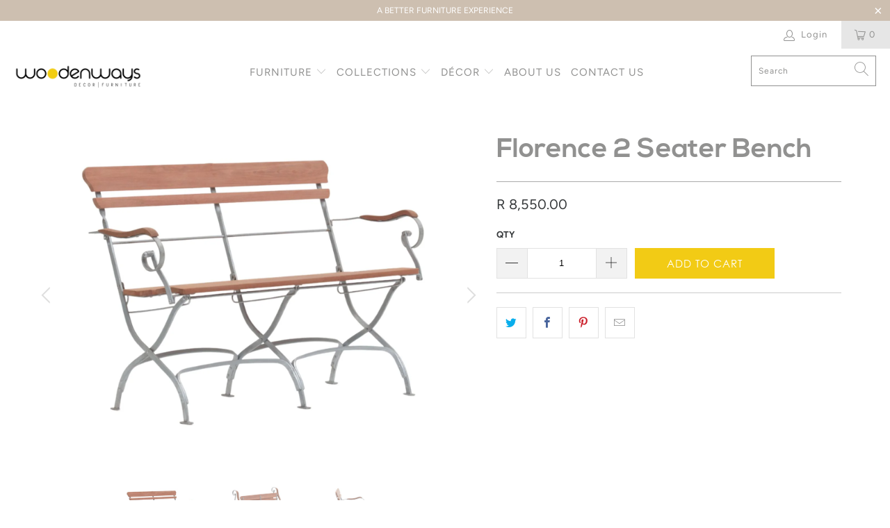

--- FILE ---
content_type: text/html; charset=utf-8
request_url: https://woodenways.co.za/products/florence-2-seater-bench
body_size: 23848
content:


 <!DOCTYPE html>
<html lang="en"> <head> <!-- Global site tag (gtag.js) - Google Ads: 376710534 -->
<script async src="https://www.googletagmanager.com/gtag/js?id=AW-376710534"></script>
<script>
  window.dataLayer = window.dataLayer || [];
  function gtag(){dataLayer.push(arguments);}
  gtag('js', new Date());

  gtag('config', 'AW-376710534');
</script> <meta name="facebook-domain-verification" content="1s6qb0bdrntrd0uu48goaq0rk66hp6" /> <meta charset="utf-8"> <meta http-equiv="cleartype" content="on"> <meta name="robots" content="index,follow"> <!-- Mobile Specific Metas --> <meta name="HandheldFriendly" content="True"> <meta name="MobileOptimized" content="320"> <meta name="viewport" content="width=device-width,initial-scale=1"> <meta name="theme-color" content="#ffffff"> <title>
      Florence 2 Seater Bench - Woodenways Decor|Furniture</title> <link rel="preconnect dns-prefetch" href="https://fonts.shopifycdn.com" /> <link rel="preconnect dns-prefetch" href="https://cdn.shopify.com" /> <link rel="preconnect dns-prefetch" href="https://v.shopify.com" /> <link rel="preconnect dns-prefetch" href="https://cdn.shopifycloud.com" /> <link rel="stylesheet" href="https://cdnjs.cloudflare.com/ajax/libs/fancybox/3.5.6/jquery.fancybox.css"> <!-- Stylesheets for Turbo "6.0.3" --> <link href="//woodenways.co.za/cdn/shop/t/6/assets/styles.scss.css?v=131871908811583922841759261917" rel="stylesheet" type="text/css" media="all" /> <script>
      window.lazySizesConfig = window.lazySizesConfig || {};

      lazySizesConfig.expand = 300;
      lazySizesConfig.loadHidden = false;

      /*! lazysizes - v4.1.4 */
      !function(a,b){var c=b(a,a.document);a.lazySizes=c,"object"==typeof module&&module.exports&&(module.exports=c)}(window,function(a,b){"use strict";if(b.getElementsByClassName){var c,d,e=b.documentElement,f=a.Date,g=a.HTMLPictureElement,h="addEventListener",i="getAttribute",j=a[h],k=a.setTimeout,l=a.requestAnimationFrame||k,m=a.requestIdleCallback,n=/^picture$/i,o=["load","error","lazyincluded","_lazyloaded"],p={},q=Array.prototype.forEach,r=function(a,b){return p[b]||(p[b]=new RegExp("(\\s|^)"+b+"(\\s|$)")),p[b].test(a[i]("class")||"")&&p[b]},s=function(a,b){r(a,b)||a.setAttribute("class",(a[i]("class")||"").trim()+" "+b)},t=function(a,b){var c;(c=r(a,b))&&a.setAttribute("class",(a[i]("class")||"").replace(c," "))},u=function(a,b,c){var d=c?h:"removeEventListener";c&&u(a,b),o.forEach(function(c){a[d](c,b)})},v=function(a,d,e,f,g){var h=b.createEvent("Event");return e||(e={}),e.instance=c,h.initEvent(d,!f,!g),h.detail=e,a.dispatchEvent(h),h},w=function(b,c){var e;!g&&(e=a.picturefill||d.pf)?(c&&c.src&&!b[i]("srcset")&&b.setAttribute("srcset",c.src),e({reevaluate:!0,elements:[b]})):c&&c.src&&(b.src=c.src)},x=function(a,b){return(getComputedStyle(a,null)||{})[b]},y=function(a,b,c){for(c=c||a.offsetWidth;c<d.minSize&&b&&!a._lazysizesWidth;)c=b.offsetWidth,b=b.parentNode;return c},z=function(){var a,c,d=[],e=[],f=d,g=function(){var b=f;for(f=d.length?e:d,a=!0,c=!1;b.length;)b.shift()();a=!1},h=function(d,e){a&&!e?d.apply(this,arguments):(f.push(d),c||(c=!0,(b.hidden?k:l)(g)))};return h._lsFlush=g,h}(),A=function(a,b){return b?function(){z(a)}:function(){var b=this,c=arguments;z(function(){a.apply(b,c)})}},B=function(a){var b,c=0,e=d.throttleDelay,g=d.ricTimeout,h=function(){b=!1,c=f.now(),a()},i=m&&g>49?function(){m(h,{timeout:g}),g!==d.ricTimeout&&(g=d.ricTimeout)}:A(function(){k(h)},!0);return function(a){var d;(a=a===!0)&&(g=33),b||(b=!0,d=e-(f.now()-c),0>d&&(d=0),a||9>d?i():k(i,d))}},C=function(a){var b,c,d=99,e=function(){b=null,a()},g=function(){var a=f.now()-c;d>a?k(g,d-a):(m||e)(e)};return function(){c=f.now(),b||(b=k(g,d))}};!function(){var b,c={lazyClass:"lazyload",loadedClass:"lazyloaded",loadingClass:"lazyloading",preloadClass:"lazypreload",errorClass:"lazyerror",autosizesClass:"lazyautosizes",srcAttr:"data-src",srcsetAttr:"data-srcset",sizesAttr:"data-sizes",minSize:40,customMedia:{},init:!0,expFactor:1.5,hFac:.8,loadMode:2,loadHidden:!0,ricTimeout:0,throttleDelay:125};d=a.lazySizesConfig||a.lazysizesConfig||{};for(b in c)b in d||(d[b]=c[b]);a.lazySizesConfig=d,k(function(){d.init&&F()})}();var D=function(){var g,l,m,o,p,y,D,F,G,H,I,J,K,L,M=/^img$/i,N=/^iframe$/i,O="onscroll"in a&&!/(gle|ing)bot/.test(navigator.userAgent),P=0,Q=0,R=0,S=-1,T=function(a){R--,a&&a.target&&u(a.target,T),(!a||0>R||!a.target)&&(R=0)},U=function(a,c){var d,f=a,g="hidden"==x(b.body,"visibility")||"hidden"!=x(a.parentNode,"visibility")&&"hidden"!=x(a,"visibility");for(F-=c,I+=c,G-=c,H+=c;g&&(f=f.offsetParent)&&f!=b.body&&f!=e;)g=(x(f,"opacity")||1)>0,g&&"visible"!=x(f,"overflow")&&(d=f.getBoundingClientRect(),g=H>d.left&&G<d.right&&I>d.top-1&&F<d.bottom+1);return g},V=function(){var a,f,h,j,k,m,n,p,q,r=c.elements;if((o=d.loadMode)&&8>R&&(a=r.length)){f=0,S++,null==K&&("expand"in d||(d.expand=e.clientHeight>500&&e.clientWidth>500?500:370),J=d.expand,K=J*d.expFactor),K>Q&&1>R&&S>2&&o>2&&!b.hidden?(Q=K,S=0):Q=o>1&&S>1&&6>R?J:P;for(;a>f;f++)if(r[f]&&!r[f]._lazyRace)if(O)if((p=r[f][i]("data-expand"))&&(m=1*p)||(m=Q),q!==m&&(y=innerWidth+m*L,D=innerHeight+m,n=-1*m,q=m),h=r[f].getBoundingClientRect(),(I=h.bottom)>=n&&(F=h.top)<=D&&(H=h.right)>=n*L&&(G=h.left)<=y&&(I||H||G||F)&&(d.loadHidden||"hidden"!=x(r[f],"visibility"))&&(l&&3>R&&!p&&(3>o||4>S)||U(r[f],m))){if(ba(r[f]),k=!0,R>9)break}else!k&&l&&!j&&4>R&&4>S&&o>2&&(g[0]||d.preloadAfterLoad)&&(g[0]||!p&&(I||H||G||F||"auto"!=r[f][i](d.sizesAttr)))&&(j=g[0]||r[f]);else ba(r[f]);j&&!k&&ba(j)}},W=B(V),X=function(a){s(a.target,d.loadedClass),t(a.target,d.loadingClass),u(a.target,Z),v(a.target,"lazyloaded")},Y=A(X),Z=function(a){Y({target:a.target})},$=function(a,b){try{a.contentWindow.location.replace(b)}catch(c){a.src=b}},_=function(a){var b,c=a[i](d.srcsetAttr);(b=d.customMedia[a[i]("data-media")||a[i]("media")])&&a.setAttribute("media",b),c&&a.setAttribute("srcset",c)},aa=A(function(a,b,c,e,f){var g,h,j,l,o,p;(o=v(a,"lazybeforeunveil",b)).defaultPrevented||(e&&(c?s(a,d.autosizesClass):a.setAttribute("sizes",e)),h=a[i](d.srcsetAttr),g=a[i](d.srcAttr),f&&(j=a.parentNode,l=j&&n.test(j.nodeName||"")),p=b.firesLoad||"src"in a&&(h||g||l),o={target:a},p&&(u(a,T,!0),clearTimeout(m),m=k(T,2500),s(a,d.loadingClass),u(a,Z,!0)),l&&q.call(j.getElementsByTagName("source"),_),h?a.setAttribute("srcset",h):g&&!l&&(N.test(a.nodeName)?$(a,g):a.src=g),f&&(h||l)&&w(a,{src:g})),a._lazyRace&&delete a._lazyRace,t(a,d.lazyClass),z(function(){(!p||a.complete&&a.naturalWidth>1)&&(p?T(o):R--,X(o))},!0)}),ba=function(a){var b,c=M.test(a.nodeName),e=c&&(a[i](d.sizesAttr)||a[i]("sizes")),f="auto"==e;(!f&&l||!c||!a[i]("src")&&!a.srcset||a.complete||r(a,d.errorClass)||!r(a,d.lazyClass))&&(b=v(a,"lazyunveilread").detail,f&&E.updateElem(a,!0,a.offsetWidth),a._lazyRace=!0,R++,aa(a,b,f,e,c))},ca=function(){if(!l){if(f.now()-p<999)return void k(ca,999);var a=C(function(){d.loadMode=3,W()});l=!0,d.loadMode=3,W(),j("scroll",function(){3==d.loadMode&&(d.loadMode=2),a()},!0)}};return{_:function(){p=f.now(),c.elements=b.getElementsByClassName(d.lazyClass),g=b.getElementsByClassName(d.lazyClass+" "+d.preloadClass),L=d.hFac,j("scroll",W,!0),j("resize",W,!0),a.MutationObserver?new MutationObserver(W).observe(e,{childList:!0,subtree:!0,attributes:!0}):(e[h]("DOMNodeInserted",W,!0),e[h]("DOMAttrModified",W,!0),setInterval(W,999)),j("hashchange",W,!0),["focus","mouseover","click","load","transitionend","animationend","webkitAnimationEnd"].forEach(function(a){b[h](a,W,!0)}),/d$|^c/.test(b.readyState)?ca():(j("load",ca),b[h]("DOMContentLoaded",W),k(ca,2e4)),c.elements.length?(V(),z._lsFlush()):W()},checkElems:W,unveil:ba}}(),E=function(){var a,c=A(function(a,b,c,d){var e,f,g;if(a._lazysizesWidth=d,d+="px",a.setAttribute("sizes",d),n.test(b.nodeName||""))for(e=b.getElementsByTagName("source"),f=0,g=e.length;g>f;f++)e[f].setAttribute("sizes",d);c.detail.dataAttr||w(a,c.detail)}),e=function(a,b,d){var e,f=a.parentNode;f&&(d=y(a,f,d),e=v(a,"lazybeforesizes",{width:d,dataAttr:!!b}),e.defaultPrevented||(d=e.detail.width,d&&d!==a._lazysizesWidth&&c(a,f,e,d)))},f=function(){var b,c=a.length;if(c)for(b=0;c>b;b++)e(a[b])},g=C(f);return{_:function(){a=b.getElementsByClassName(d.autosizesClass),j("resize",g)},checkElems:g,updateElem:e}}(),F=function(){F.i||(F.i=!0,E._(),D._())};return c={cfg:d,autoSizer:E,loader:D,init:F,uP:w,aC:s,rC:t,hC:r,fire:v,gW:y,rAF:z}}});

      /*! lazysizes - v4.1.4 */
      !function(a,b){var c=function(){b(a.lazySizes),a.removeEventListener("lazyunveilread",c,!0)};b=b.bind(null,a,a.document),"object"==typeof module&&module.exports?b(require("lazysizes")):a.lazySizes?c():a.addEventListener("lazyunveilread",c,!0)}(window,function(a,b,c){"use strict";function d(){this.ratioElems=b.getElementsByClassName("lazyaspectratio"),this._setupEvents(),this.processImages()}if(a.addEventListener){var e,f,g,h=Array.prototype.forEach,i=/^picture$/i,j="data-aspectratio",k="img["+j+"]",l=function(b){return a.matchMedia?(l=function(a){return!a||(matchMedia(a)||{}).matches})(b):a.Modernizr&&Modernizr.mq?!b||Modernizr.mq(b):!b},m=c.aC,n=c.rC,o=c.cfg;d.prototype={_setupEvents:function(){var a=this,c=function(b){b.naturalWidth<36?a.addAspectRatio(b,!0):a.removeAspectRatio(b,!0)},d=function(){a.processImages()};b.addEventListener("load",function(a){a.target.getAttribute&&a.target.getAttribute(j)&&c(a.target)},!0),addEventListener("resize",function(){var b,d=function(){h.call(a.ratioElems,c)};return function(){clearTimeout(b),b=setTimeout(d,99)}}()),b.addEventListener("DOMContentLoaded",d),addEventListener("load",d)},processImages:function(a){var c,d;a||(a=b),c="length"in a&&!a.nodeName?a:a.querySelectorAll(k);for(d=0;d<c.length;d++)c[d].naturalWidth>36?this.removeAspectRatio(c[d]):this.addAspectRatio(c[d])},getSelectedRatio:function(a){var b,c,d,e,f,g=a.parentNode;if(g&&i.test(g.nodeName||""))for(d=g.getElementsByTagName("source"),b=0,c=d.length;c>b;b++)if(e=d[b].getAttribute("data-media")||d[b].getAttribute("media"),o.customMedia[e]&&(e=o.customMedia[e]),l(e)){f=d[b].getAttribute(j);break}return f||a.getAttribute(j)||""},parseRatio:function(){var a=/^\s*([+\d\.]+)(\s*[\/x]\s*([+\d\.]+))?\s*$/,b={};return function(c){var d;return!b[c]&&(d=c.match(a))&&(d[3]?b[c]=d[1]/d[3]:b[c]=1*d[1]),b[c]}}(),addAspectRatio:function(b,c){var d,e=b.offsetWidth,f=b.offsetHeight;return c||m(b,"lazyaspectratio"),36>e&&0>=f?void((e||f&&a.console)&&console.log("Define width or height of image, so we can calculate the other dimension")):(d=this.getSelectedRatio(b),d=this.parseRatio(d),void(d&&(e?b.style.height=e/d+"px":b.style.width=f*d+"px")))},removeAspectRatio:function(a){n(a,"lazyaspectratio"),a.style.height="",a.style.width="",a.removeAttribute(j)}},f=function(){g=a.jQuery||a.Zepto||a.shoestring||a.$,g&&g.fn&&!g.fn.imageRatio&&g.fn.filter&&g.fn.add&&g.fn.find?g.fn.imageRatio=function(){return e.processImages(this.find(k).add(this.filter(k))),this}:g=!1},f(),setTimeout(f),e=new d,a.imageRatio=e,"object"==typeof module&&module.exports?module.exports=e:"function"==typeof define&&define.amd&&define(e)}});

        /*! lazysizes - v4.1.5 */
        !function(a,b){var c=function(){b(a.lazySizes),a.removeEventListener("lazyunveilread",c,!0)};b=b.bind(null,a,a.document),"object"==typeof module&&module.exports?b(require("lazysizes")):a.lazySizes?c():a.addEventListener("lazyunveilread",c,!0)}(window,function(a,b,c){"use strict";if(a.addEventListener){var d=/\s+/g,e=/\s*\|\s+|\s+\|\s*/g,f=/^(.+?)(?:\s+\[\s*(.+?)\s*\])(?:\s+\[\s*(.+?)\s*\])?$/,g=/^\s*\(*\s*type\s*:\s*(.+?)\s*\)*\s*$/,h=/\(|\)|'/,i={contain:1,cover:1},j=function(a){var b=c.gW(a,a.parentNode);return(!a._lazysizesWidth||b>a._lazysizesWidth)&&(a._lazysizesWidth=b),a._lazysizesWidth},k=function(a){var b;return b=(getComputedStyle(a)||{getPropertyValue:function(){}}).getPropertyValue("background-size"),!i[b]&&i[a.style.backgroundSize]&&(b=a.style.backgroundSize),b},l=function(a,b){if(b){var c=b.match(g);c&&c[1]?a.setAttribute("type",c[1]):a.setAttribute("media",lazySizesConfig.customMedia[b]||b)}},m=function(a,c,g){var h=b.createElement("picture"),i=c.getAttribute(lazySizesConfig.sizesAttr),j=c.getAttribute("data-ratio"),k=c.getAttribute("data-optimumx");c._lazybgset&&c._lazybgset.parentNode==c&&c.removeChild(c._lazybgset),Object.defineProperty(g,"_lazybgset",{value:c,writable:!0}),Object.defineProperty(c,"_lazybgset",{value:h,writable:!0}),a=a.replace(d," ").split(e),h.style.display="none",g.className=lazySizesConfig.lazyClass,1!=a.length||i||(i="auto"),a.forEach(function(a){var c,d=b.createElement("source");i&&"auto"!=i&&d.setAttribute("sizes",i),(c=a.match(f))?(d.setAttribute(lazySizesConfig.srcsetAttr,c[1]),l(d,c[2]),l(d,c[3])):d.setAttribute(lazySizesConfig.srcsetAttr,a),h.appendChild(d)}),i&&(g.setAttribute(lazySizesConfig.sizesAttr,i),c.removeAttribute(lazySizesConfig.sizesAttr),c.removeAttribute("sizes")),k&&g.setAttribute("data-optimumx",k),j&&g.setAttribute("data-ratio",j),h.appendChild(g),c.appendChild(h)},n=function(a){if(a.target._lazybgset){var b=a.target,d=b._lazybgset,e=b.currentSrc||b.src;if(e){var f=c.fire(d,"bgsetproxy",{src:e,useSrc:h.test(e)?JSON.stringify(e):e});f.defaultPrevented||(d.style.backgroundImage="url("+f.detail.useSrc+")")}b._lazybgsetLoading&&(c.fire(d,"_lazyloaded",{},!1,!0),delete b._lazybgsetLoading)}};addEventListener("lazybeforeunveil",function(a){var d,e,f;!a.defaultPrevented&&(d=a.target.getAttribute("data-bgset"))&&(f=a.target,e=b.createElement("img"),e.alt="",e._lazybgsetLoading=!0,a.detail.firesLoad=!0,m(d,f,e),setTimeout(function(){c.loader.unveil(e),c.rAF(function(){c.fire(e,"_lazyloaded",{},!0,!0),e.complete&&n({target:e})})}))}),b.addEventListener("load",n,!0),a.addEventListener("lazybeforesizes",function(a){if(a.detail.instance==c&&a.target._lazybgset&&a.detail.dataAttr){var b=a.target._lazybgset,d=k(b);i[d]&&(a.target._lazysizesParentFit=d,c.rAF(function(){a.target.setAttribute("data-parent-fit",d),a.target._lazysizesParentFit&&delete a.target._lazysizesParentFit}))}},!0),b.documentElement.addEventListener("lazybeforesizes",function(a){!a.defaultPrevented&&a.target._lazybgset&&a.detail.instance==c&&(a.detail.width=j(a.target._lazybgset))})}});</script> <meta name="description" content="A classic garden bench that emulates the design of a 19th C European bench. This bench consists of a forged and riveted, folding galvanised metal frame with a 4 part broad slatted shaped wooden seat made from Jarrah wood. A flat 2 part, wooden backrest provides support. articulating scrolled metal arms with shaped wood" /> <link rel="shortcut icon" type="image/x-icon" href="//woodenways.co.za/cdn/shop/files/Woodenways_Moodscape_-_Profile_Picture-02_180x180.jpg?v=1714050716"> <link rel="apple-touch-icon" href="//woodenways.co.za/cdn/shop/files/Woodenways_Moodscape_-_Profile_Picture-02_180x180.jpg?v=1714050716"/> <link rel="apple-touch-icon" sizes="57x57" href="//woodenways.co.za/cdn/shop/files/Woodenways_Moodscape_-_Profile_Picture-02_57x57.jpg?v=1714050716"/> <link rel="apple-touch-icon" sizes="60x60" href="//woodenways.co.za/cdn/shop/files/Woodenways_Moodscape_-_Profile_Picture-02_60x60.jpg?v=1714050716"/> <link rel="apple-touch-icon" sizes="72x72" href="//woodenways.co.za/cdn/shop/files/Woodenways_Moodscape_-_Profile_Picture-02_72x72.jpg?v=1714050716"/> <link rel="apple-touch-icon" sizes="76x76" href="//woodenways.co.za/cdn/shop/files/Woodenways_Moodscape_-_Profile_Picture-02_76x76.jpg?v=1714050716"/> <link rel="apple-touch-icon" sizes="114x114" href="//woodenways.co.za/cdn/shop/files/Woodenways_Moodscape_-_Profile_Picture-02_114x114.jpg?v=1714050716"/> <link rel="apple-touch-icon" sizes="180x180" href="//woodenways.co.za/cdn/shop/files/Woodenways_Moodscape_-_Profile_Picture-02_180x180.jpg?v=1714050716"/> <link rel="apple-touch-icon" sizes="228x228" href="//woodenways.co.za/cdn/shop/files/Woodenways_Moodscape_-_Profile_Picture-02_228x228.jpg?v=1714050716"/> <link rel="canonical" href="https://woodenways.co.za/products/florence-2-seater-bench" /> <script>window.performance && window.performance.mark && window.performance.mark('shopify.content_for_header.start');</script><meta name="google-site-verification" content="Zm8N_uaPvUkxinHFBIV2NQ7ZbA547LkPD36tk1DBdy0">
<meta id="shopify-digital-wallet" name="shopify-digital-wallet" content="/52350091415/digital_wallets/dialog">
<link rel="alternate" type="application/json+oembed" href="https://woodenways.co.za/products/florence-2-seater-bench.oembed">
<script async="async" src="/checkouts/internal/preloads.js?locale=en-ZA"></script>
<script id="shopify-features" type="application/json">{"accessToken":"e8be9eee194392b7da040724d6582186","betas":["rich-media-storefront-analytics"],"domain":"woodenways.co.za","predictiveSearch":true,"shopId":52350091415,"locale":"en"}</script>
<script>var Shopify = Shopify || {};
Shopify.shop = "woodenways-south-africa.myshopify.com";
Shopify.locale = "en";
Shopify.currency = {"active":"ZAR","rate":"1.0"};
Shopify.country = "ZA";
Shopify.theme = {"name":"Turbo-seoul","id":118697722007,"schema_name":"Turbo","schema_version":"6.0.3","theme_store_id":null,"role":"main"};
Shopify.theme.handle = "null";
Shopify.theme.style = {"id":null,"handle":null};
Shopify.cdnHost = "woodenways.co.za/cdn";
Shopify.routes = Shopify.routes || {};
Shopify.routes.root = "/";</script>
<script type="module">!function(o){(o.Shopify=o.Shopify||{}).modules=!0}(window);</script>
<script>!function(o){function n(){var o=[];function n(){o.push(Array.prototype.slice.apply(arguments))}return n.q=o,n}var t=o.Shopify=o.Shopify||{};t.loadFeatures=n(),t.autoloadFeatures=n()}(window);</script>
<script id="shop-js-analytics" type="application/json">{"pageType":"product"}</script>
<script defer="defer" async type="module" src="//woodenways.co.za/cdn/shopifycloud/shop-js/modules/v2/client.init-shop-cart-sync_BN7fPSNr.en.esm.js"></script>
<script defer="defer" async type="module" src="//woodenways.co.za/cdn/shopifycloud/shop-js/modules/v2/chunk.common_Cbph3Kss.esm.js"></script>
<script defer="defer" async type="module" src="//woodenways.co.za/cdn/shopifycloud/shop-js/modules/v2/chunk.modal_DKumMAJ1.esm.js"></script>
<script type="module">
  await import("//woodenways.co.za/cdn/shopifycloud/shop-js/modules/v2/client.init-shop-cart-sync_BN7fPSNr.en.esm.js");
await import("//woodenways.co.za/cdn/shopifycloud/shop-js/modules/v2/chunk.common_Cbph3Kss.esm.js");
await import("//woodenways.co.za/cdn/shopifycloud/shop-js/modules/v2/chunk.modal_DKumMAJ1.esm.js");

  window.Shopify.SignInWithShop?.initShopCartSync?.({"fedCMEnabled":true,"windoidEnabled":true});

</script>
<script>(function() {
  var isLoaded = false;
  function asyncLoad() {
    if (isLoaded) return;
    isLoaded = true;
    var urls = ["\/\/cdn.shopify.com\/proxy\/2053526612e37565c5f37114cd21f344e1ed49bccb7ef6a7af8285c2baa30efc\/cdn.shopify.com\/s\/files\/1\/0523\/5009\/1415\/t\/6\/assets\/nerdy_form_init.js?v=1674829590\u0026shop=woodenways-south-africa.myshopify.com\u0026sp-cache-control=cHVibGljLCBtYXgtYWdlPTkwMA"];
    for (var i = 0; i <urls.length; i++) {
      var s = document.createElement('script');
      s.type = 'text/javascript';
      s.async = true;
      s.src = urls[i];
      var x = document.getElementsByTagName('script')[0];
      x.parentNode.insertBefore(s, x);
    }
  };
  if(window.attachEvent) {
    window.attachEvent('onload', asyncLoad);
  } else {
    window.addEventListener('load', asyncLoad, false);
  }
})();</script>
<script id="__st">var __st={"a":52350091415,"offset":7200,"reqid":"b76d0041-ab4b-4e68-9268-a87a47b8e9bc-1769810343","pageurl":"woodenways.co.za\/products\/florence-2-seater-bench","u":"9551b3a9141d","p":"product","rtyp":"product","rid":6456687788183};</script>
<script>window.ShopifyPaypalV4VisibilityTracking = true;</script>
<script id="captcha-bootstrap">!function(){'use strict';const t='contact',e='account',n='new_comment',o=[[t,t],['blogs',n],['comments',n],[t,'customer']],c=[[e,'customer_login'],[e,'guest_login'],[e,'recover_customer_password'],[e,'create_customer']],r=t=>t.map((([t,e])=>`form[action*='/${t}']:not([data-nocaptcha='true']) input[name='form_type'][value='${e}']`)).join(','),a=t=>()=>t?[...document.querySelectorAll(t)].map((t=>t.form)):[];function s(){const t=[...o],e=r(t);return a(e)}const i='password',u='form_key',d=['recaptcha-v3-token','g-recaptcha-response','h-captcha-response',i],f=()=>{try{return window.sessionStorage}catch{return}},m='__shopify_v',_=t=>t.elements[u];function p(t,e,n=!1){try{const o=window.sessionStorage,c=JSON.parse(o.getItem(e)),{data:r}=function(t){const{data:e,action:n}=t;return t[m]||n?{data:e,action:n}:{data:t,action:n}}(c);for(const[e,n]of Object.entries(r))t.elements[e]&&(t.elements[e].value=n);n&&o.removeItem(e)}catch(o){console.error('form repopulation failed',{error:o})}}const l='form_type',E='cptcha';function T(t){t.dataset[E]=!0}const w=window,h=w.document,L='Shopify',v='ce_forms',y='captcha';let A=!1;((t,e)=>{const n=(g='f06e6c50-85a8-45c8-87d0-21a2b65856fe',I='https://cdn.shopify.com/shopifycloud/storefront-forms-hcaptcha/ce_storefront_forms_captcha_hcaptcha.v1.5.2.iife.js',D={infoText:'Protected by hCaptcha',privacyText:'Privacy',termsText:'Terms'},(t,e,n)=>{const o=w[L][v],c=o.bindForm;if(c)return c(t,g,e,D).then(n);var r;o.q.push([[t,g,e,D],n]),r=I,A||(h.body.append(Object.assign(h.createElement('script'),{id:'captcha-provider',async:!0,src:r})),A=!0)});var g,I,D;w[L]=w[L]||{},w[L][v]=w[L][v]||{},w[L][v].q=[],w[L][y]=w[L][y]||{},w[L][y].protect=function(t,e){n(t,void 0,e),T(t)},Object.freeze(w[L][y]),function(t,e,n,w,h,L){const[v,y,A,g]=function(t,e,n){const i=e?o:[],u=t?c:[],d=[...i,...u],f=r(d),m=r(i),_=r(d.filter((([t,e])=>n.includes(e))));return[a(f),a(m),a(_),s()]}(w,h,L),I=t=>{const e=t.target;return e instanceof HTMLFormElement?e:e&&e.form},D=t=>v().includes(t);t.addEventListener('submit',(t=>{const e=I(t);if(!e)return;const n=D(e)&&!e.dataset.hcaptchaBound&&!e.dataset.recaptchaBound,o=_(e),c=g().includes(e)&&(!o||!o.value);(n||c)&&t.preventDefault(),c&&!n&&(function(t){try{if(!f())return;!function(t){const e=f();if(!e)return;const n=_(t);if(!n)return;const o=n.value;o&&e.removeItem(o)}(t);const e=Array.from(Array(32),(()=>Math.random().toString(36)[2])).join('');!function(t,e){_(t)||t.append(Object.assign(document.createElement('input'),{type:'hidden',name:u})),t.elements[u].value=e}(t,e),function(t,e){const n=f();if(!n)return;const o=[...t.querySelectorAll(`input[type='${i}']`)].map((({name:t})=>t)),c=[...d,...o],r={};for(const[a,s]of new FormData(t).entries())c.includes(a)||(r[a]=s);n.setItem(e,JSON.stringify({[m]:1,action:t.action,data:r}))}(t,e)}catch(e){console.error('failed to persist form',e)}}(e),e.submit())}));const S=(t,e)=>{t&&!t.dataset[E]&&(n(t,e.some((e=>e===t))),T(t))};for(const o of['focusin','change'])t.addEventListener(o,(t=>{const e=I(t);D(e)&&S(e,y())}));const B=e.get('form_key'),M=e.get(l),P=B&&M;t.addEventListener('DOMContentLoaded',(()=>{const t=y();if(P)for(const e of t)e.elements[l].value===M&&p(e,B);[...new Set([...A(),...v().filter((t=>'true'===t.dataset.shopifyCaptcha))])].forEach((e=>S(e,t)))}))}(h,new URLSearchParams(w.location.search),n,t,e,['guest_login'])})(!0,!0)}();</script>
<script integrity="sha256-4kQ18oKyAcykRKYeNunJcIwy7WH5gtpwJnB7kiuLZ1E=" data-source-attribution="shopify.loadfeatures" defer="defer" src="//woodenways.co.za/cdn/shopifycloud/storefront/assets/storefront/load_feature-a0a9edcb.js" crossorigin="anonymous"></script>
<script data-source-attribution="shopify.dynamic_checkout.dynamic.init">var Shopify=Shopify||{};Shopify.PaymentButton=Shopify.PaymentButton||{isStorefrontPortableWallets:!0,init:function(){window.Shopify.PaymentButton.init=function(){};var t=document.createElement("script");t.src="https://woodenways.co.za/cdn/shopifycloud/portable-wallets/latest/portable-wallets.en.js",t.type="module",document.head.appendChild(t)}};
</script>
<script data-source-attribution="shopify.dynamic_checkout.buyer_consent">
  function portableWalletsHideBuyerConsent(e){var t=document.getElementById("shopify-buyer-consent"),n=document.getElementById("shopify-subscription-policy-button");t&&n&&(t.classList.add("hidden"),t.setAttribute("aria-hidden","true"),n.removeEventListener("click",e))}function portableWalletsShowBuyerConsent(e){var t=document.getElementById("shopify-buyer-consent"),n=document.getElementById("shopify-subscription-policy-button");t&&n&&(t.classList.remove("hidden"),t.removeAttribute("aria-hidden"),n.addEventListener("click",e))}window.Shopify?.PaymentButton&&(window.Shopify.PaymentButton.hideBuyerConsent=portableWalletsHideBuyerConsent,window.Shopify.PaymentButton.showBuyerConsent=portableWalletsShowBuyerConsent);
</script>
<script data-source-attribution="shopify.dynamic_checkout.cart.bootstrap">document.addEventListener("DOMContentLoaded",(function(){function t(){return document.querySelector("shopify-accelerated-checkout-cart, shopify-accelerated-checkout")}if(t())Shopify.PaymentButton.init();else{new MutationObserver((function(e,n){t()&&(Shopify.PaymentButton.init(),n.disconnect())})).observe(document.body,{childList:!0,subtree:!0})}}));
</script>

<script>window.performance && window.performance.mark && window.performance.mark('shopify.content_for_header.end');</script>

    

<meta name="author" content="Woodenways Decor|Furniture">
<meta property="og:url" content="https://woodenways.co.za/products/florence-2-seater-bench">
<meta property="og:site_name" content="Woodenways Decor|Furniture"> <meta property="og:type" content="product"> <meta property="og:title" content="Florence 2 Seater Bench"> <meta property="og:image" content="https://woodenways.co.za/cdn/shop/files/Florence2SeaterBench1_600x.jpg?v=1718791066"> <meta property="og:image:secure_url" content="https://woodenways.co.za/cdn/shop/files/Florence2SeaterBench1_600x.jpg?v=1718791066"> <meta property="og:image:width" content="1600"> <meta property="og:image:height" content="1200"> <meta property="og:image" content="https://woodenways.co.za/cdn/shop/files/Florence2SeaterBench2_600x.jpg?v=1718791066"> <meta property="og:image:secure_url" content="https://woodenways.co.za/cdn/shop/files/Florence2SeaterBench2_600x.jpg?v=1718791066"> <meta property="og:image:width" content="1600"> <meta property="og:image:height" content="1200"> <meta property="og:image" content="https://woodenways.co.za/cdn/shop/files/Florence_2_Seater_Bench_3_600x.jpg?v=1718791168"> <meta property="og:image:secure_url" content="https://woodenways.co.za/cdn/shop/files/Florence_2_Seater_Bench_3_600x.jpg?v=1718791168"> <meta property="og:image:width" content="1600"> <meta property="og:image:height" content="1200"> <meta property="product:price:amount" content="8,550.00"> <meta property="product:price:currency" content="ZAR"> <meta property="og:description" content="A classic garden bench that emulates the design of a 19th C European bench. This bench consists of a forged and riveted, folding galvanised metal frame with a 4 part broad slatted shaped wooden seat made from Jarrah wood. A flat 2 part, wooden backrest provides support. articulating scrolled metal arms with shaped wood">




<meta name="twitter:card" content="summary"> <meta name="twitter:title" content="Florence 2 Seater Bench"> <meta name="twitter:description" content="A classic garden bench that emulates the design of a 19th C European bench. This bench consists of a forged and riveted, folding galvanised metal frame with a 4 part broad slatted shaped wooden seat made from Jarrah wood. A flat 2 part, wooden backrest provides support. articulating scrolled metal arms with shaped wooden armrests. This bench is suitable for outdoor spaces.

DETAILS
SIZES
LEAD TIME





Colour: N/A

Finish: N/A

Material: Massaranduba wood/Galvanised metal frame

Origin: South Africa




L1100 × W525 × H995




For products in stock, delivery thereof can be expected between 7 - 21 days.
If products are not available in stock, lead time of products may take between 8 – 10 weeks.


"> <meta name="twitter:image" content="https://woodenways.co.za/cdn/shop/files/Florence2SeaterBench1_240x.jpg?v=1718791066"> <meta name="twitter:image:width" content="240"> <meta name="twitter:image:height" content="240"> <meta name="twitter:image:alt" content="Florence 2 Seater Bench">


    
    
   
<!-- "snippets/pagefly-header.liquid" was not rendered, the associated app was uninstalled -->
    
   

    
 
<script src="https://cdn.shopify.com/s/files/1/0523/5009/1415/t/6/assets/nerdy_form_widget.js?v=1674829588" defer="defer"></script>

<link href="https://monorail-edge.shopifysvc.com" rel="dns-prefetch">
<script>(function(){if ("sendBeacon" in navigator && "performance" in window) {try {var session_token_from_headers = performance.getEntriesByType('navigation')[0].serverTiming.find(x => x.name == '_s').description;} catch {var session_token_from_headers = undefined;}var session_cookie_matches = document.cookie.match(/_shopify_s=([^;]*)/);var session_token_from_cookie = session_cookie_matches && session_cookie_matches.length === 2 ? session_cookie_matches[1] : "";var session_token = session_token_from_headers || session_token_from_cookie || "";function handle_abandonment_event(e) {var entries = performance.getEntries().filter(function(entry) {return /monorail-edge.shopifysvc.com/.test(entry.name);});if (!window.abandonment_tracked && entries.length === 0) {window.abandonment_tracked = true;var currentMs = Date.now();var navigation_start = performance.timing.navigationStart;var payload = {shop_id: 52350091415,url: window.location.href,navigation_start,duration: currentMs - navigation_start,session_token,page_type: "product"};window.navigator.sendBeacon("https://monorail-edge.shopifysvc.com/v1/produce", JSON.stringify({schema_id: "online_store_buyer_site_abandonment/1.1",payload: payload,metadata: {event_created_at_ms: currentMs,event_sent_at_ms: currentMs}}));}}window.addEventListener('pagehide', handle_abandonment_event);}}());</script>
<script id="web-pixels-manager-setup">(function e(e,d,r,n,o){if(void 0===o&&(o={}),!Boolean(null===(a=null===(i=window.Shopify)||void 0===i?void 0:i.analytics)||void 0===a?void 0:a.replayQueue)){var i,a;window.Shopify=window.Shopify||{};var t=window.Shopify;t.analytics=t.analytics||{};var s=t.analytics;s.replayQueue=[],s.publish=function(e,d,r){return s.replayQueue.push([e,d,r]),!0};try{self.performance.mark("wpm:start")}catch(e){}var l=function(){var e={modern:/Edge?\/(1{2}[4-9]|1[2-9]\d|[2-9]\d{2}|\d{4,})\.\d+(\.\d+|)|Firefox\/(1{2}[4-9]|1[2-9]\d|[2-9]\d{2}|\d{4,})\.\d+(\.\d+|)|Chrom(ium|e)\/(9{2}|\d{3,})\.\d+(\.\d+|)|(Maci|X1{2}).+ Version\/(15\.\d+|(1[6-9]|[2-9]\d|\d{3,})\.\d+)([,.]\d+|)( \(\w+\)|)( Mobile\/\w+|) Safari\/|Chrome.+OPR\/(9{2}|\d{3,})\.\d+\.\d+|(CPU[ +]OS|iPhone[ +]OS|CPU[ +]iPhone|CPU IPhone OS|CPU iPad OS)[ +]+(15[._]\d+|(1[6-9]|[2-9]\d|\d{3,})[._]\d+)([._]\d+|)|Android:?[ /-](13[3-9]|1[4-9]\d|[2-9]\d{2}|\d{4,})(\.\d+|)(\.\d+|)|Android.+Firefox\/(13[5-9]|1[4-9]\d|[2-9]\d{2}|\d{4,})\.\d+(\.\d+|)|Android.+Chrom(ium|e)\/(13[3-9]|1[4-9]\d|[2-9]\d{2}|\d{4,})\.\d+(\.\d+|)|SamsungBrowser\/([2-9]\d|\d{3,})\.\d+/,legacy:/Edge?\/(1[6-9]|[2-9]\d|\d{3,})\.\d+(\.\d+|)|Firefox\/(5[4-9]|[6-9]\d|\d{3,})\.\d+(\.\d+|)|Chrom(ium|e)\/(5[1-9]|[6-9]\d|\d{3,})\.\d+(\.\d+|)([\d.]+$|.*Safari\/(?![\d.]+ Edge\/[\d.]+$))|(Maci|X1{2}).+ Version\/(10\.\d+|(1[1-9]|[2-9]\d|\d{3,})\.\d+)([,.]\d+|)( \(\w+\)|)( Mobile\/\w+|) Safari\/|Chrome.+OPR\/(3[89]|[4-9]\d|\d{3,})\.\d+\.\d+|(CPU[ +]OS|iPhone[ +]OS|CPU[ +]iPhone|CPU IPhone OS|CPU iPad OS)[ +]+(10[._]\d+|(1[1-9]|[2-9]\d|\d{3,})[._]\d+)([._]\d+|)|Android:?[ /-](13[3-9]|1[4-9]\d|[2-9]\d{2}|\d{4,})(\.\d+|)(\.\d+|)|Mobile Safari.+OPR\/([89]\d|\d{3,})\.\d+\.\d+|Android.+Firefox\/(13[5-9]|1[4-9]\d|[2-9]\d{2}|\d{4,})\.\d+(\.\d+|)|Android.+Chrom(ium|e)\/(13[3-9]|1[4-9]\d|[2-9]\d{2}|\d{4,})\.\d+(\.\d+|)|Android.+(UC? ?Browser|UCWEB|U3)[ /]?(15\.([5-9]|\d{2,})|(1[6-9]|[2-9]\d|\d{3,})\.\d+)\.\d+|SamsungBrowser\/(5\.\d+|([6-9]|\d{2,})\.\d+)|Android.+MQ{2}Browser\/(14(\.(9|\d{2,})|)|(1[5-9]|[2-9]\d|\d{3,})(\.\d+|))(\.\d+|)|K[Aa][Ii]OS\/(3\.\d+|([4-9]|\d{2,})\.\d+)(\.\d+|)/},d=e.modern,r=e.legacy,n=navigator.userAgent;return n.match(d)?"modern":n.match(r)?"legacy":"unknown"}(),u="modern"===l?"modern":"legacy",c=(null!=n?n:{modern:"",legacy:""})[u],f=function(e){return[e.baseUrl,"/wpm","/b",e.hashVersion,"modern"===e.buildTarget?"m":"l",".js"].join("")}({baseUrl:d,hashVersion:r,buildTarget:u}),m=function(e){var d=e.version,r=e.bundleTarget,n=e.surface,o=e.pageUrl,i=e.monorailEndpoint;return{emit:function(e){var a=e.status,t=e.errorMsg,s=(new Date).getTime(),l=JSON.stringify({metadata:{event_sent_at_ms:s},events:[{schema_id:"web_pixels_manager_load/3.1",payload:{version:d,bundle_target:r,page_url:o,status:a,surface:n,error_msg:t},metadata:{event_created_at_ms:s}}]});if(!i)return console&&console.warn&&console.warn("[Web Pixels Manager] No Monorail endpoint provided, skipping logging."),!1;try{return self.navigator.sendBeacon.bind(self.navigator)(i,l)}catch(e){}var u=new XMLHttpRequest;try{return u.open("POST",i,!0),u.setRequestHeader("Content-Type","text/plain"),u.send(l),!0}catch(e){return console&&console.warn&&console.warn("[Web Pixels Manager] Got an unhandled error while logging to Monorail."),!1}}}}({version:r,bundleTarget:l,surface:e.surface,pageUrl:self.location.href,monorailEndpoint:e.monorailEndpoint});try{o.browserTarget=l,function(e){var d=e.src,r=e.async,n=void 0===r||r,o=e.onload,i=e.onerror,a=e.sri,t=e.scriptDataAttributes,s=void 0===t?{}:t,l=document.createElement("script"),u=document.querySelector("head"),c=document.querySelector("body");if(l.async=n,l.src=d,a&&(l.integrity=a,l.crossOrigin="anonymous"),s)for(var f in s)if(Object.prototype.hasOwnProperty.call(s,f))try{l.dataset[f]=s[f]}catch(e){}if(o&&l.addEventListener("load",o),i&&l.addEventListener("error",i),u)u.appendChild(l);else{if(!c)throw new Error("Did not find a head or body element to append the script");c.appendChild(l)}}({src:f,async:!0,onload:function(){if(!function(){var e,d;return Boolean(null===(d=null===(e=window.Shopify)||void 0===e?void 0:e.analytics)||void 0===d?void 0:d.initialized)}()){var d=window.webPixelsManager.init(e)||void 0;if(d){var r=window.Shopify.analytics;r.replayQueue.forEach((function(e){var r=e[0],n=e[1],o=e[2];d.publishCustomEvent(r,n,o)})),r.replayQueue=[],r.publish=d.publishCustomEvent,r.visitor=d.visitor,r.initialized=!0}}},onerror:function(){return m.emit({status:"failed",errorMsg:"".concat(f," has failed to load")})},sri:function(e){var d=/^sha384-[A-Za-z0-9+/=]+$/;return"string"==typeof e&&d.test(e)}(c)?c:"",scriptDataAttributes:o}),m.emit({status:"loading"})}catch(e){m.emit({status:"failed",errorMsg:(null==e?void 0:e.message)||"Unknown error"})}}})({shopId: 52350091415,storefrontBaseUrl: "https://woodenways.co.za",extensionsBaseUrl: "https://extensions.shopifycdn.com/cdn/shopifycloud/web-pixels-manager",monorailEndpoint: "https://monorail-edge.shopifysvc.com/unstable/produce_batch",surface: "storefront-renderer",enabledBetaFlags: ["2dca8a86"],webPixelsConfigList: [{"id":"635502743","configuration":"{\"config\":\"{\\\"pixel_id\\\":\\\"AW-376710534\\\",\\\"target_country\\\":\\\"ZA\\\",\\\"gtag_events\\\":[{\\\"type\\\":\\\"search\\\",\\\"action_label\\\":\\\"AW-376710534\\\/0VSyCN-G64wCEIbL0LMB\\\"},{\\\"type\\\":\\\"begin_checkout\\\",\\\"action_label\\\":\\\"AW-376710534\\\/w7-wCNyG64wCEIbL0LMB\\\"},{\\\"type\\\":\\\"view_item\\\",\\\"action_label\\\":[\\\"AW-376710534\\\/uhxqCNaG64wCEIbL0LMB\\\",\\\"MC-0CZQ2F0TGF\\\"]},{\\\"type\\\":\\\"purchase\\\",\\\"action_label\\\":[\\\"AW-376710534\\\/u_rvCNOG64wCEIbL0LMB\\\",\\\"MC-0CZQ2F0TGF\\\"]},{\\\"type\\\":\\\"page_view\\\",\\\"action_label\\\":[\\\"AW-376710534\\\/XhbUCNCG64wCEIbL0LMB\\\",\\\"MC-0CZQ2F0TGF\\\"]},{\\\"type\\\":\\\"add_payment_info\\\",\\\"action_label\\\":\\\"AW-376710534\\\/4tmICOKG64wCEIbL0LMB\\\"},{\\\"type\\\":\\\"add_to_cart\\\",\\\"action_label\\\":\\\"AW-376710534\\\/HC_gCNmG64wCEIbL0LMB\\\"}],\\\"enable_monitoring_mode\\\":false}\"}","eventPayloadVersion":"v1","runtimeContext":"OPEN","scriptVersion":"b2a88bafab3e21179ed38636efcd8a93","type":"APP","apiClientId":1780363,"privacyPurposes":[],"dataSharingAdjustments":{"protectedCustomerApprovalScopes":["read_customer_address","read_customer_email","read_customer_name","read_customer_personal_data","read_customer_phone"]}},{"id":"152141975","configuration":"{\"pixel_id\":\"1231113057239976\",\"pixel_type\":\"facebook_pixel\",\"metaapp_system_user_token\":\"-\"}","eventPayloadVersion":"v1","runtimeContext":"OPEN","scriptVersion":"ca16bc87fe92b6042fbaa3acc2fbdaa6","type":"APP","apiClientId":2329312,"privacyPurposes":["ANALYTICS","MARKETING","SALE_OF_DATA"],"dataSharingAdjustments":{"protectedCustomerApprovalScopes":["read_customer_address","read_customer_email","read_customer_name","read_customer_personal_data","read_customer_phone"]}},{"id":"87720087","eventPayloadVersion":"v1","runtimeContext":"LAX","scriptVersion":"1","type":"CUSTOM","privacyPurposes":["ANALYTICS"],"name":"Google Analytics tag (migrated)"},{"id":"shopify-app-pixel","configuration":"{}","eventPayloadVersion":"v1","runtimeContext":"STRICT","scriptVersion":"0450","apiClientId":"shopify-pixel","type":"APP","privacyPurposes":["ANALYTICS","MARKETING"]},{"id":"shopify-custom-pixel","eventPayloadVersion":"v1","runtimeContext":"LAX","scriptVersion":"0450","apiClientId":"shopify-pixel","type":"CUSTOM","privacyPurposes":["ANALYTICS","MARKETING"]}],isMerchantRequest: false,initData: {"shop":{"name":"Woodenways Decor|Furniture","paymentSettings":{"currencyCode":"ZAR"},"myshopifyDomain":"woodenways-south-africa.myshopify.com","countryCode":"ZA","storefrontUrl":"https:\/\/woodenways.co.za"},"customer":null,"cart":null,"checkout":null,"productVariants":[{"price":{"amount":8550.0,"currencyCode":"ZAR"},"product":{"title":"Florence 2 Seater Bench","vendor":"Woodenways South Africa","id":"6456687788183","untranslatedTitle":"Florence 2 Seater Bench","url":"\/products\/florence-2-seater-bench","type":""},"id":"39138194718871","image":{"src":"\/\/woodenways.co.za\/cdn\/shop\/files\/Florence2SeaterBench1.jpg?v=1718791066"},"sku":"PATIO035","title":"Default Title","untranslatedTitle":"Default Title"}],"purchasingCompany":null},},"https://woodenways.co.za/cdn","1d2a099fw23dfb22ep557258f5m7a2edbae",{"modern":"","legacy":""},{"shopId":"52350091415","storefrontBaseUrl":"https:\/\/woodenways.co.za","extensionBaseUrl":"https:\/\/extensions.shopifycdn.com\/cdn\/shopifycloud\/web-pixels-manager","surface":"storefront-renderer","enabledBetaFlags":"[\"2dca8a86\"]","isMerchantRequest":"false","hashVersion":"1d2a099fw23dfb22ep557258f5m7a2edbae","publish":"custom","events":"[[\"page_viewed\",{}],[\"product_viewed\",{\"productVariant\":{\"price\":{\"amount\":8550.0,\"currencyCode\":\"ZAR\"},\"product\":{\"title\":\"Florence 2 Seater Bench\",\"vendor\":\"Woodenways South Africa\",\"id\":\"6456687788183\",\"untranslatedTitle\":\"Florence 2 Seater Bench\",\"url\":\"\/products\/florence-2-seater-bench\",\"type\":\"\"},\"id\":\"39138194718871\",\"image\":{\"src\":\"\/\/woodenways.co.za\/cdn\/shop\/files\/Florence2SeaterBench1.jpg?v=1718791066\"},\"sku\":\"PATIO035\",\"title\":\"Default Title\",\"untranslatedTitle\":\"Default Title\"}}]]"});</script><script>
  window.ShopifyAnalytics = window.ShopifyAnalytics || {};
  window.ShopifyAnalytics.meta = window.ShopifyAnalytics.meta || {};
  window.ShopifyAnalytics.meta.currency = 'ZAR';
  var meta = {"product":{"id":6456687788183,"gid":"gid:\/\/shopify\/Product\/6456687788183","vendor":"Woodenways South Africa","type":"","handle":"florence-2-seater-bench","variants":[{"id":39138194718871,"price":855000,"name":"Florence 2 Seater Bench","public_title":null,"sku":"PATIO035"}],"remote":false},"page":{"pageType":"product","resourceType":"product","resourceId":6456687788183,"requestId":"b76d0041-ab4b-4e68-9268-a87a47b8e9bc-1769810343"}};
  for (var attr in meta) {
    window.ShopifyAnalytics.meta[attr] = meta[attr];
  }
</script>
<script class="analytics">
  (function () {
    var customDocumentWrite = function(content) {
      var jquery = null;

      if (window.jQuery) {
        jquery = window.jQuery;
      } else if (window.Checkout && window.Checkout.$) {
        jquery = window.Checkout.$;
      }

      if (jquery) {
        jquery('body').append(content);
      }
    };

    var hasLoggedConversion = function(token) {
      if (token) {
        return document.cookie.indexOf('loggedConversion=' + token) !== -1;
      }
      return false;
    }

    var setCookieIfConversion = function(token) {
      if (token) {
        var twoMonthsFromNow = new Date(Date.now());
        twoMonthsFromNow.setMonth(twoMonthsFromNow.getMonth() + 2);

        document.cookie = 'loggedConversion=' + token + '; expires=' + twoMonthsFromNow;
      }
    }

    var trekkie = window.ShopifyAnalytics.lib = window.trekkie = window.trekkie || [];
    if (trekkie.integrations) {
      return;
    }
    trekkie.methods = [
      'identify',
      'page',
      'ready',
      'track',
      'trackForm',
      'trackLink'
    ];
    trekkie.factory = function(method) {
      return function() {
        var args = Array.prototype.slice.call(arguments);
        args.unshift(method);
        trekkie.push(args);
        return trekkie;
      };
    };
    for (var i = 0; i < trekkie.methods.length; i++) {
      var key = trekkie.methods[i];
      trekkie[key] = trekkie.factory(key);
    }
    trekkie.load = function(config) {
      trekkie.config = config || {};
      trekkie.config.initialDocumentCookie = document.cookie;
      var first = document.getElementsByTagName('script')[0];
      var script = document.createElement('script');
      script.type = 'text/javascript';
      script.onerror = function(e) {
        var scriptFallback = document.createElement('script');
        scriptFallback.type = 'text/javascript';
        scriptFallback.onerror = function(error) {
                var Monorail = {
      produce: function produce(monorailDomain, schemaId, payload) {
        var currentMs = new Date().getTime();
        var event = {
          schema_id: schemaId,
          payload: payload,
          metadata: {
            event_created_at_ms: currentMs,
            event_sent_at_ms: currentMs
          }
        };
        return Monorail.sendRequest("https://" + monorailDomain + "/v1/produce", JSON.stringify(event));
      },
      sendRequest: function sendRequest(endpointUrl, payload) {
        // Try the sendBeacon API
        if (window && window.navigator && typeof window.navigator.sendBeacon === 'function' && typeof window.Blob === 'function' && !Monorail.isIos12()) {
          var blobData = new window.Blob([payload], {
            type: 'text/plain'
          });

          if (window.navigator.sendBeacon(endpointUrl, blobData)) {
            return true;
          } // sendBeacon was not successful

        } // XHR beacon

        var xhr = new XMLHttpRequest();

        try {
          xhr.open('POST', endpointUrl);
          xhr.setRequestHeader('Content-Type', 'text/plain');
          xhr.send(payload);
        } catch (e) {
          console.log(e);
        }

        return false;
      },
      isIos12: function isIos12() {
        return window.navigator.userAgent.lastIndexOf('iPhone; CPU iPhone OS 12_') !== -1 || window.navigator.userAgent.lastIndexOf('iPad; CPU OS 12_') !== -1;
      }
    };
    Monorail.produce('monorail-edge.shopifysvc.com',
      'trekkie_storefront_load_errors/1.1',
      {shop_id: 52350091415,
      theme_id: 118697722007,
      app_name: "storefront",
      context_url: window.location.href,
      source_url: "//woodenways.co.za/cdn/s/trekkie.storefront.c59ea00e0474b293ae6629561379568a2d7c4bba.min.js"});

        };
        scriptFallback.async = true;
        scriptFallback.src = '//woodenways.co.za/cdn/s/trekkie.storefront.c59ea00e0474b293ae6629561379568a2d7c4bba.min.js';
        first.parentNode.insertBefore(scriptFallback, first);
      };
      script.async = true;
      script.src = '//woodenways.co.za/cdn/s/trekkie.storefront.c59ea00e0474b293ae6629561379568a2d7c4bba.min.js';
      first.parentNode.insertBefore(script, first);
    };
    trekkie.load(
      {"Trekkie":{"appName":"storefront","development":false,"defaultAttributes":{"shopId":52350091415,"isMerchantRequest":null,"themeId":118697722007,"themeCityHash":"5430261113350115877","contentLanguage":"en","currency":"ZAR","eventMetadataId":"6a2dce32-ceca-4b66-9a95-47b14d1baf5e"},"isServerSideCookieWritingEnabled":true,"monorailRegion":"shop_domain","enabledBetaFlags":["65f19447","b5387b81"]},"Session Attribution":{},"S2S":{"facebookCapiEnabled":false,"source":"trekkie-storefront-renderer","apiClientId":580111}}
    );

    var loaded = false;
    trekkie.ready(function() {
      if (loaded) return;
      loaded = true;

      window.ShopifyAnalytics.lib = window.trekkie;

      var originalDocumentWrite = document.write;
      document.write = customDocumentWrite;
      try { window.ShopifyAnalytics.merchantGoogleAnalytics.call(this); } catch(error) {};
      document.write = originalDocumentWrite;

      window.ShopifyAnalytics.lib.page(null,{"pageType":"product","resourceType":"product","resourceId":6456687788183,"requestId":"b76d0041-ab4b-4e68-9268-a87a47b8e9bc-1769810343","shopifyEmitted":true});

      var match = window.location.pathname.match(/checkouts\/(.+)\/(thank_you|post_purchase)/)
      var token = match? match[1]: undefined;
      if (!hasLoggedConversion(token)) {
        setCookieIfConversion(token);
        window.ShopifyAnalytics.lib.track("Viewed Product",{"currency":"ZAR","variantId":39138194718871,"productId":6456687788183,"productGid":"gid:\/\/shopify\/Product\/6456687788183","name":"Florence 2 Seater Bench","price":"8550.00","sku":"PATIO035","brand":"Woodenways South Africa","variant":null,"category":"","nonInteraction":true,"remote":false},undefined,undefined,{"shopifyEmitted":true});
      window.ShopifyAnalytics.lib.track("monorail:\/\/trekkie_storefront_viewed_product\/1.1",{"currency":"ZAR","variantId":39138194718871,"productId":6456687788183,"productGid":"gid:\/\/shopify\/Product\/6456687788183","name":"Florence 2 Seater Bench","price":"8550.00","sku":"PATIO035","brand":"Woodenways South Africa","variant":null,"category":"","nonInteraction":true,"remote":false,"referer":"https:\/\/woodenways.co.za\/products\/florence-2-seater-bench"});
      }
    });


        var eventsListenerScript = document.createElement('script');
        eventsListenerScript.async = true;
        eventsListenerScript.src = "//woodenways.co.za/cdn/shopifycloud/storefront/assets/shop_events_listener-3da45d37.js";
        document.getElementsByTagName('head')[0].appendChild(eventsListenerScript);

})();</script>
  <script>
  if (!window.ga || (window.ga && typeof window.ga !== 'function')) {
    window.ga = function ga() {
      (window.ga.q = window.ga.q || []).push(arguments);
      if (window.Shopify && window.Shopify.analytics && typeof window.Shopify.analytics.publish === 'function') {
        window.Shopify.analytics.publish("ga_stub_called", {}, {sendTo: "google_osp_migration"});
      }
      console.error("Shopify's Google Analytics stub called with:", Array.from(arguments), "\nSee https://help.shopify.com/manual/promoting-marketing/pixels/pixel-migration#google for more information.");
    };
    if (window.Shopify && window.Shopify.analytics && typeof window.Shopify.analytics.publish === 'function') {
      window.Shopify.analytics.publish("ga_stub_initialized", {}, {sendTo: "google_osp_migration"});
    }
  }
</script>
<script
  defer
  src="https://woodenways.co.za/cdn/shopifycloud/perf-kit/shopify-perf-kit-3.1.0.min.js"
  data-application="storefront-renderer"
  data-shop-id="52350091415"
  data-render-region="gcp-us-central1"
  data-page-type="product"
  data-theme-instance-id="118697722007"
  data-theme-name="Turbo"
  data-theme-version="6.0.3"
  data-monorail-region="shop_domain"
  data-resource-timing-sampling-rate="10"
  data-shs="true"
  data-shs-beacon="true"
  data-shs-export-with-fetch="true"
  data-shs-logs-sample-rate="1"
  data-shs-beacon-endpoint="https://woodenways.co.za/api/collect"
></script>
</head> <noscript> <style>
      .product_section .product_form,
      .product_gallery {
        opacity: 1;
      }

      .multi_select,
      form .select {
        display: block !important;
      }

      .image-element__wrap {
        display: none;
      }</style></noscript> <body class="product-description-bottom"
        data-money-format="R {{amount}}
"
        data-shop-currency="ZAR"
        data-shop-url="https://woodenways.co.za"> <div id="shopify-section-header" class="shopify-section header-section">



<script type="application/ld+json">
  {
    "@context": "http://schema.org",
    "@type": "Organization",
    "name": "Woodenways Decor|Furniture",
    
      
      "logo": "https://woodenways.co.za/cdn/shop/files/Woodenways_Moodscape_-_Logo-03_2919x.png?v=1714050867",
    
    "sameAs": [
      "",
      "https://facebook.com/ootsb",
      "",
      "https://www.instagram.com/shopify/",
      "",
      "",
      "",
      ""
    ],
    "url": "https://woodenways.co.za"
  }
</script>



<header id="header" class="mobile_nav-fixed--true"> <div class="promo-banner"> <div class="promo-banner__content"> <p>A BETTER FURNITURE EXPERIENCE</p></div> <div class="promo-banner__close"></div></div> <div class="top-bar"> <a class="mobile_nav dropdown_link" data-dropdown-rel="mobile_menu" data-no-instant="true"> <div> <span></span> <span></span> <span></span> <span></span></div> <span class="menu_title">Menu</span></a> <a href="https://woodenways.co.za" title="Woodenways Decor|Furniture" class="mobile_logo logo"> <img src="//woodenways.co.za/cdn/shop/files/Woodenways_Moodscape_-_Logo-03_410x.png?v=1714050867" alt="Woodenways Decor|Furniture" class="lazyload" /></a> <div class="top-bar--right"> <a href="/search" class="icon-search dropdown_link" title="Search" data-dropdown-rel="search"></a> <div class="cart-container"> <a href="/cart" class="icon-cart mini_cart dropdown_link" title="Cart" data-no-instant> <span class="cart_count">0</span></a></div></div></div> <div class="dropdown_container center" data-dropdown="search"> <div class="dropdown"> <form action="/search" class="header_search_form"> <input type="hidden" name="type" value="product" /> <span class="icon-search search-submit"></span> <input type="text" name="q" placeholder="Search" autocapitalize="off" autocomplete="off" autocorrect="off" class="search-terms" /></form></div></div> <div class="dropdown_container" data-dropdown="mobile_menu"> <div class="dropdown"> <ul class="menu" id="mobile_menu"> <li data-mobile-dropdown-rel="furniture"> <a data-no-instant href="#" class="parent-link--false">
            FURNITURE</a></li> <li data-mobile-dropdown-rel="collections"> <a data-no-instant href="#" class="parent-link--false">
            COLLECTIONS</a></li> <li data-mobile-dropdown-rel="decor" class="sublink"> <a data-no-instant href="#" class="parent-link--false">
            DÉCOR <span class="right icon-down-arrow"></span></a> <ul> <li><a href="/collections/lighting">LIGHTING</a></li> <li><a href="/collections/mirrors">MIRRORS</a></li> <li><a href="/collections/planters-vases">PLANTERS / VASES</a></li> <li><a href="/collections/rugs">RUGS</a></li> <li><a href="/collections/throws">THROWS</a></li> <li><a href="/collections/art">WALL ART</a></li> <li><a href="/collections/scatters">SCATTERS</a></li></ul></li> <li data-mobile-dropdown-rel="about-us"> <a data-no-instant href="/pages/about-us-1" class="parent-link--true">
            ABOUT US</a></li> <li data-mobile-dropdown-rel="contact-us"> <a data-no-instant href="/pages/contact-us" class="parent-link--true">
            CONTACT US</a></li> <li data-no-instant> <a href="https://shopify.com/52350091415/account?locale=en&region_country=ZA" id="customer_login_link">Login</a></li></ul></div></div>
</header>




<header class="feature_image  search-enabled--true"> <div class="header  header-fixed--true header-background--solid"> <div class="promo-banner"> <div class="promo-banner__content"> <p>A BETTER FURNITURE EXPERIENCE</p></div> <div class="promo-banner__close"></div></div> <div class="top-bar"> <ul class="menu left"></ul> <div class="cart-container"> <a href="/cart" class="icon-cart mini_cart dropdown_link" data-no-instant> <span class="cart_count">0</span></a> <div class="tos_warning cart_content animated fadeIn"> <div class="js-empty-cart__message "> <p class="empty_cart">Your Cart is Empty</p></div> <form action="/checkout"
                    method="post"
                    class="hidden"
                    data-total-discount="0"
                    data-money-format="R {{amount}}"
                    data-shop-currency="ZAR"
                    data-shop-name="Woodenways Decor|Furniture"
                    data-cart-form="mini-cart"> <a class="cart_content__continue-shopping secondary_button">
                  Continue Shopping</a> <ul class="cart_items js-cart_items"></ul> <ul> <li class="cart_discounts js-cart_discounts sale"></li> <li class="cart_subtotal js-cart_subtotal"> <span class="right"> <span class="money">


  R 0.00
</span></span> <span>Subtotal</span></li> <li class="cart_savings sale js-cart_savings"></li> <li> <textarea id="note" name="note" rows="2" placeholder="Order Notes"></textarea> <p class="tos"> <input type="checkbox" class="tos_agree" id="sliding_agree" required /> <label class="tos_label">
                            I Agree with the Terms & Conditions</label></p> <button type="submit" class="action_button add_to_cart"><span class="icon-lock"></span>Checkout</button></li></ul></form></div></div> <ul class="menu right"> <li class="localization-wrap">
          
<form method="post" action="/localization" id="header__selector-form" accept-charset="UTF-8" class="selectors-form" enctype="multipart/form-data"><input type="hidden" name="form_type" value="localization" /><input type="hidden" name="utf8" value="✓" /><input type="hidden" name="_method" value="put" /><input type="hidden" name="return_to" value="/products/florence-2-seater-bench" /><div class="localization header-menu__disclosure"> <div class="selectors-form__wrap"></div>
</div></form></li> <li> <a href="/account" class="icon-user" title="My Account "> <span>Login</span></a></li></ul></div> <div class="main-nav__wrapper"> <div class="main-nav menu-position--inline logo-alignment--left logo-position--left search-enabled--true" > <div class="header__logo logo--image"> <a href="https://woodenways.co.za" title="Woodenways Decor|Furniture"> <img src="//woodenways.co.za/cdn/shop/files/Woodenways_Moodscape_-_Logo-03_410x.png?v=1714050867" class="primary_logo lazyload" alt="Woodenways Decor|Furniture" /></a></div> <div class="nav nav--combined"> <ul class="menu center"> <li><a href="#" class=" url-deadlink  top_link " data-dropdown-rel="furniture">FURNITURE</a></li> <li><a href="#" class=" url-deadlink  top_link " data-dropdown-rel="collections">COLLECTIONS</a></li> <li><a href="#" class=" url-deadlink dropdown_link" data-dropdown-rel="decor">DÉCOR <span class="icon-down-arrow"></span></a></li> <li><a href="/pages/about-us-1" class="   top_link " data-dropdown-rel="about-us">ABOUT US</a></li> <li><a href="/pages/contact-us" class="   top_link " data-dropdown-rel="contact-us">CONTACT US</a></li></ul></div> <div class="search-container" data-autocomplete-true> <form action="/search" class="search_form"> <input type="hidden" name="type" value="product" /> <span class="icon-search search-submit"></span> <input type="text" name="q" placeholder="Search" value="" autocapitalize="off" autocomplete="off" autocorrect="off" /></form> <div class="search-link"> <a href="/search" class="icon-search dropdown_link" title="Search" data-dropdown-rel="search"></a></div></div> <div class="dropdown_container center" data-dropdown="search"> <div class="dropdown" data-autocomplete-true> <form action="/search" class="header_search_form"> <input type="hidden" name="type" value="product" /> <span class="icon-search search-submit"></span> <input type="text" name="q" placeholder="Search" autocapitalize="off" autocomplete="off" autocorrect="off" class="search-terms" /></form></div></div> <div class="dropdown_container" data-dropdown="decor"> <div class="dropdown menu"> <div class="dropdown_content "> <div class="dropdown_column"> <ul class="dropdown_item"> <li> <a href="/collections/lighting" class="">LIGHTING</a></li></ul></div> <div class="dropdown_column"> <ul class="dropdown_item"> <li> <a href="/collections/mirrors" class="">MIRRORS</a></li></ul></div> <div class="dropdown_column"> <ul class="dropdown_item"> <li> <a href="/collections/planters-vases" class="">PLANTERS / VASES</a></li></ul></div> <div class="dropdown_column"> <ul class="dropdown_item"> <li> <a href="/collections/rugs" class="">RUGS</a></li></ul></div> <div class="dropdown_column"> <ul class="dropdown_item"> <li> <a href="/collections/throws" class="">THROWS</a></li></ul></div> <div class="dropdown_row"></div> <div class="dropdown_column"> <ul class="dropdown_item"> <li> <a href="/collections/art" class="">WALL ART</a></li></ul></div> <div class="dropdown_column"> <ul class="dropdown_item"> <li> <a href="/collections/scatters" class="">SCATTERS</a></li></ul></div></div></div></div></div></div></div>
</header>

<style>
  div.header__logo,
  div.header__logo img,
  div.header__logo span,
  .sticky_nav .menu-position--block .header__logo {
    max-width: 205px;
  }
</style>


</div> <div class="mega-menu-container"> <div id="shopify-section-mega-menu-1" class="shopify-section mega-menu-section"> <div class="dropdown_container mega-menu mega-menu-1" data-dropdown="collections"> <div class="dropdown menu"> <div class="dropdown_content "> <div class="dropdown_column" > <div class="mega-menu__richtext"> <p>Our wide range of furniture means it can be difficult to find the precise piece you are looking for. Browse these collections featuring matching styles of furniture.</p></div> <div class="mega-menu__richtext"></div></div> <div class="dropdown_column" > <div class="mega-menu__richtext"></div> <div class="mega-menu__image-caption-link"> <a href="/collections/urban" >
                    
                      










<div class="image-element__wrap" style=" max-width: 840px;"> <img  alt=""
        
          src="//woodenways.co.za/cdn/shop/files/Untitled_design-15_50x.png?v=1715351023"
        
        data-src="//woodenways.co.za/cdn/shop/files/Untitled_design-15_1600x.png?v=1715351023"
        data-sizes="auto"
        data-aspectratio="840/840"
        data-srcset="//woodenways.co.za/cdn/shop/files/Untitled_design-15_5000x.png?v=1715351023 5000w,
    //woodenways.co.za/cdn/shop/files/Untitled_design-15_4500x.png?v=1715351023 4500w,
    //woodenways.co.za/cdn/shop/files/Untitled_design-15_4000x.png?v=1715351023 4000w,
    //woodenways.co.za/cdn/shop/files/Untitled_design-15_3500x.png?v=1715351023 3500w,
    //woodenways.co.za/cdn/shop/files/Untitled_design-15_3000x.png?v=1715351023 3000w,
    //woodenways.co.za/cdn/shop/files/Untitled_design-15_2500x.png?v=1715351023 2500w,
    //woodenways.co.za/cdn/shop/files/Untitled_design-15_2000x.png?v=1715351023 2000w,
    //woodenways.co.za/cdn/shop/files/Untitled_design-15_1800x.png?v=1715351023 1800w,
    //woodenways.co.za/cdn/shop/files/Untitled_design-15_1600x.png?v=1715351023 1600w,
    //woodenways.co.za/cdn/shop/files/Untitled_design-15_1400x.png?v=1715351023 1400w,
    //woodenways.co.za/cdn/shop/files/Untitled_design-15_1200x.png?v=1715351023 1200w,
    //woodenways.co.za/cdn/shop/files/Untitled_design-15_1000x.png?v=1715351023 1000w,
    //woodenways.co.za/cdn/shop/files/Untitled_design-15_800x.png?v=1715351023 800w,
    //woodenways.co.za/cdn/shop/files/Untitled_design-15_600x.png?v=1715351023 600w,
    //woodenways.co.za/cdn/shop/files/Untitled_design-15_400x.png?v=1715351023 400w,
    //woodenways.co.za/cdn/shop/files/Untitled_design-15_200x.png?v=1715351023 200w"
        height="840"
        width="840"
        style=";"
        class="lazyload transition--blur-up "
        srcset="data:image/svg+xml;utf8,<svg%20xmlns='http://www.w3.org/2000/svg'%20width='840'%20height='840'></svg>"
  />
</div>



<noscript> <img src="//woodenways.co.za/cdn/shop/files/Untitled_design-15_2000x.png?v=1715351023" alt="" class=" noscript">
</noscript> <p class="mega-menu__image-caption">Urban Collection</p></a></div> <div class="mega-menu__image-caption-link"> <a href="/collections/classic-collection" >
                    
                      










<div class="image-element__wrap" style=" max-width: 1500px;"> <img  alt=""
        
          src="//woodenways.co.za/cdn/shop/files/Woodenways_June21_sml-396_50x.jpg?v=1631538785"
        
        data-src="//woodenways.co.za/cdn/shop/files/Woodenways_June21_sml-396_1600x.jpg?v=1631538785"
        data-sizes="auto"
        data-aspectratio="1500/1500"
        data-srcset="//woodenways.co.za/cdn/shop/files/Woodenways_June21_sml-396_5000x.jpg?v=1631538785 5000w,
    //woodenways.co.za/cdn/shop/files/Woodenways_June21_sml-396_4500x.jpg?v=1631538785 4500w,
    //woodenways.co.za/cdn/shop/files/Woodenways_June21_sml-396_4000x.jpg?v=1631538785 4000w,
    //woodenways.co.za/cdn/shop/files/Woodenways_June21_sml-396_3500x.jpg?v=1631538785 3500w,
    //woodenways.co.za/cdn/shop/files/Woodenways_June21_sml-396_3000x.jpg?v=1631538785 3000w,
    //woodenways.co.za/cdn/shop/files/Woodenways_June21_sml-396_2500x.jpg?v=1631538785 2500w,
    //woodenways.co.za/cdn/shop/files/Woodenways_June21_sml-396_2000x.jpg?v=1631538785 2000w,
    //woodenways.co.za/cdn/shop/files/Woodenways_June21_sml-396_1800x.jpg?v=1631538785 1800w,
    //woodenways.co.za/cdn/shop/files/Woodenways_June21_sml-396_1600x.jpg?v=1631538785 1600w,
    //woodenways.co.za/cdn/shop/files/Woodenways_June21_sml-396_1400x.jpg?v=1631538785 1400w,
    //woodenways.co.za/cdn/shop/files/Woodenways_June21_sml-396_1200x.jpg?v=1631538785 1200w,
    //woodenways.co.za/cdn/shop/files/Woodenways_June21_sml-396_1000x.jpg?v=1631538785 1000w,
    //woodenways.co.za/cdn/shop/files/Woodenways_June21_sml-396_800x.jpg?v=1631538785 800w,
    //woodenways.co.za/cdn/shop/files/Woodenways_June21_sml-396_600x.jpg?v=1631538785 600w,
    //woodenways.co.za/cdn/shop/files/Woodenways_June21_sml-396_400x.jpg?v=1631538785 400w,
    //woodenways.co.za/cdn/shop/files/Woodenways_June21_sml-396_200x.jpg?v=1631538785 200w"
        height="1500"
        width="1500"
        style=";"
        class="lazyload transition--blur-up "
        srcset="data:image/svg+xml;utf8,<svg%20xmlns='http://www.w3.org/2000/svg'%20width='1500'%20height='1500'></svg>"
  />
</div>



<noscript> <img src="//woodenways.co.za/cdn/shop/files/Woodenways_June21_sml-396_2000x.jpg?v=1631538785" alt="" class=" noscript">
</noscript> <p class="mega-menu__image-caption">Country Collection</p></a></div> <div class="mega-menu__richtext"></div></div> <div class="dropdown_column" > <div class="mega-menu__richtext"></div> <div class="mega-menu__image-caption-link"> <a href="/collections/natural-oak-furniture" >
                    
                      










<div class="image-element__wrap" style=" max-width: 840px;"> <img  alt=""
        
          src="//woodenways.co.za/cdn/shop/files/Untitled_design-12_50x.png?v=1715346963"
        
        data-src="//woodenways.co.za/cdn/shop/files/Untitled_design-12_1600x.png?v=1715346963"
        data-sizes="auto"
        data-aspectratio="840/840"
        data-srcset="//woodenways.co.za/cdn/shop/files/Untitled_design-12_5000x.png?v=1715346963 5000w,
    //woodenways.co.za/cdn/shop/files/Untitled_design-12_4500x.png?v=1715346963 4500w,
    //woodenways.co.za/cdn/shop/files/Untitled_design-12_4000x.png?v=1715346963 4000w,
    //woodenways.co.za/cdn/shop/files/Untitled_design-12_3500x.png?v=1715346963 3500w,
    //woodenways.co.za/cdn/shop/files/Untitled_design-12_3000x.png?v=1715346963 3000w,
    //woodenways.co.za/cdn/shop/files/Untitled_design-12_2500x.png?v=1715346963 2500w,
    //woodenways.co.za/cdn/shop/files/Untitled_design-12_2000x.png?v=1715346963 2000w,
    //woodenways.co.za/cdn/shop/files/Untitled_design-12_1800x.png?v=1715346963 1800w,
    //woodenways.co.za/cdn/shop/files/Untitled_design-12_1600x.png?v=1715346963 1600w,
    //woodenways.co.za/cdn/shop/files/Untitled_design-12_1400x.png?v=1715346963 1400w,
    //woodenways.co.za/cdn/shop/files/Untitled_design-12_1200x.png?v=1715346963 1200w,
    //woodenways.co.za/cdn/shop/files/Untitled_design-12_1000x.png?v=1715346963 1000w,
    //woodenways.co.za/cdn/shop/files/Untitled_design-12_800x.png?v=1715346963 800w,
    //woodenways.co.za/cdn/shop/files/Untitled_design-12_600x.png?v=1715346963 600w,
    //woodenways.co.za/cdn/shop/files/Untitled_design-12_400x.png?v=1715346963 400w,
    //woodenways.co.za/cdn/shop/files/Untitled_design-12_200x.png?v=1715346963 200w"
        height="840"
        width="840"
        style=";"
        class="lazyload transition--blur-up "
        srcset="data:image/svg+xml;utf8,<svg%20xmlns='http://www.w3.org/2000/svg'%20width='840'%20height='840'></svg>"
  />
</div>



<noscript> <img src="//woodenways.co.za/cdn/shop/files/Untitled_design-12_2000x.png?v=1715346963" alt="" class=" noscript">
</noscript> <p class="mega-menu__image-caption">Natural OAK Collection</p></a></div> <div class="mega-menu__image-caption-link"> <a href="/collections/outdoor" >
                    
                      










<div class="image-element__wrap" style=" max-width: 840px;"> <img  alt=""
        
          src="//woodenways.co.za/cdn/shop/files/Untitled_design-14_50x.png?v=1715350593"
        
        data-src="//woodenways.co.za/cdn/shop/files/Untitled_design-14_1600x.png?v=1715350593"
        data-sizes="auto"
        data-aspectratio="840/840"
        data-srcset="//woodenways.co.za/cdn/shop/files/Untitled_design-14_5000x.png?v=1715350593 5000w,
    //woodenways.co.za/cdn/shop/files/Untitled_design-14_4500x.png?v=1715350593 4500w,
    //woodenways.co.za/cdn/shop/files/Untitled_design-14_4000x.png?v=1715350593 4000w,
    //woodenways.co.za/cdn/shop/files/Untitled_design-14_3500x.png?v=1715350593 3500w,
    //woodenways.co.za/cdn/shop/files/Untitled_design-14_3000x.png?v=1715350593 3000w,
    //woodenways.co.za/cdn/shop/files/Untitled_design-14_2500x.png?v=1715350593 2500w,
    //woodenways.co.za/cdn/shop/files/Untitled_design-14_2000x.png?v=1715350593 2000w,
    //woodenways.co.za/cdn/shop/files/Untitled_design-14_1800x.png?v=1715350593 1800w,
    //woodenways.co.za/cdn/shop/files/Untitled_design-14_1600x.png?v=1715350593 1600w,
    //woodenways.co.za/cdn/shop/files/Untitled_design-14_1400x.png?v=1715350593 1400w,
    //woodenways.co.za/cdn/shop/files/Untitled_design-14_1200x.png?v=1715350593 1200w,
    //woodenways.co.za/cdn/shop/files/Untitled_design-14_1000x.png?v=1715350593 1000w,
    //woodenways.co.za/cdn/shop/files/Untitled_design-14_800x.png?v=1715350593 800w,
    //woodenways.co.za/cdn/shop/files/Untitled_design-14_600x.png?v=1715350593 600w,
    //woodenways.co.za/cdn/shop/files/Untitled_design-14_400x.png?v=1715350593 400w,
    //woodenways.co.za/cdn/shop/files/Untitled_design-14_200x.png?v=1715350593 200w"
        height="840"
        width="840"
        style=";"
        class="lazyload transition--blur-up "
        srcset="data:image/svg+xml;utf8,<svg%20xmlns='http://www.w3.org/2000/svg'%20width='840'%20height='840'></svg>"
  />
</div>



<noscript> <img src="//woodenways.co.za/cdn/shop/files/Untitled_design-14_2000x.png?v=1715350593" alt="" class=" noscript">
</noscript> <p class="mega-menu__image-caption">Outdoor Collection</p></a></div> <div class="mega-menu__richtext"></div></div> <div class="dropdown_column" > <div class="mega-menu__richtext"></div> <div class="mega-menu__image-caption-link"> <a href="/collections/african-hardwood-collection" >
                    
                      










<div class="image-element__wrap" style=" max-width: 956px;"> <img  alt=""
        
          src="//woodenways.co.za/cdn/shop/files/Screenshot_2024-05-24_at_16.05.48_50x.png?v=1716559566"
        
        data-src="//woodenways.co.za/cdn/shop/files/Screenshot_2024-05-24_at_16.05.48_1600x.png?v=1716559566"
        data-sizes="auto"
        data-aspectratio="956/968"
        data-srcset="//woodenways.co.za/cdn/shop/files/Screenshot_2024-05-24_at_16.05.48_5000x.png?v=1716559566 5000w,
    //woodenways.co.za/cdn/shop/files/Screenshot_2024-05-24_at_16.05.48_4500x.png?v=1716559566 4500w,
    //woodenways.co.za/cdn/shop/files/Screenshot_2024-05-24_at_16.05.48_4000x.png?v=1716559566 4000w,
    //woodenways.co.za/cdn/shop/files/Screenshot_2024-05-24_at_16.05.48_3500x.png?v=1716559566 3500w,
    //woodenways.co.za/cdn/shop/files/Screenshot_2024-05-24_at_16.05.48_3000x.png?v=1716559566 3000w,
    //woodenways.co.za/cdn/shop/files/Screenshot_2024-05-24_at_16.05.48_2500x.png?v=1716559566 2500w,
    //woodenways.co.za/cdn/shop/files/Screenshot_2024-05-24_at_16.05.48_2000x.png?v=1716559566 2000w,
    //woodenways.co.za/cdn/shop/files/Screenshot_2024-05-24_at_16.05.48_1800x.png?v=1716559566 1800w,
    //woodenways.co.za/cdn/shop/files/Screenshot_2024-05-24_at_16.05.48_1600x.png?v=1716559566 1600w,
    //woodenways.co.za/cdn/shop/files/Screenshot_2024-05-24_at_16.05.48_1400x.png?v=1716559566 1400w,
    //woodenways.co.za/cdn/shop/files/Screenshot_2024-05-24_at_16.05.48_1200x.png?v=1716559566 1200w,
    //woodenways.co.za/cdn/shop/files/Screenshot_2024-05-24_at_16.05.48_1000x.png?v=1716559566 1000w,
    //woodenways.co.za/cdn/shop/files/Screenshot_2024-05-24_at_16.05.48_800x.png?v=1716559566 800w,
    //woodenways.co.za/cdn/shop/files/Screenshot_2024-05-24_at_16.05.48_600x.png?v=1716559566 600w,
    //woodenways.co.za/cdn/shop/files/Screenshot_2024-05-24_at_16.05.48_400x.png?v=1716559566 400w,
    //woodenways.co.za/cdn/shop/files/Screenshot_2024-05-24_at_16.05.48_200x.png?v=1716559566 200w"
        height="968"
        width="956"
        style=";"
        class="lazyload transition--blur-up "
        srcset="data:image/svg+xml;utf8,<svg%20xmlns='http://www.w3.org/2000/svg'%20width='956'%20height='968'></svg>"
  />
</div>



<noscript> <img src="//woodenways.co.za/cdn/shop/files/Screenshot_2024-05-24_at_16.05.48_2000x.png?v=1716559566" alt="" class=" noscript">
</noscript> <p class="mega-menu__image-caption">African Hardwood Collection</p></a></div> <div class="mega-menu__richtext"></div></div></div></div></div> <ul class="mobile-mega-menu hidden" data-mobile-dropdown="collections"> <div> <li class="mobile-mega-menu_block mega-menu__richtext"> <p>Our wide range of furniture means it can be difficult to find the precise piece you are looking for. Browse these collections featuring matching styles of furniture.</p></li> <li class="mobile-mega-menu_block"  ></li></div> <div> <li class="mobile-mega-menu_block mega-menu__richtext"></li> <li class="mobile-mega-menu_block"> <a href="/collections/urban" >
              
                










<div class="image-element__wrap" style=" max-width: 840px;"> <img  alt=""
        
          src="//woodenways.co.za/cdn/shop/files/Untitled_design-15_50x.png?v=1715351023"
        
        data-src="//woodenways.co.za/cdn/shop/files/Untitled_design-15_1600x.png?v=1715351023"
        data-sizes="auto"
        data-aspectratio="840/840"
        data-srcset="//woodenways.co.za/cdn/shop/files/Untitled_design-15_5000x.png?v=1715351023 5000w,
    //woodenways.co.za/cdn/shop/files/Untitled_design-15_4500x.png?v=1715351023 4500w,
    //woodenways.co.za/cdn/shop/files/Untitled_design-15_4000x.png?v=1715351023 4000w,
    //woodenways.co.za/cdn/shop/files/Untitled_design-15_3500x.png?v=1715351023 3500w,
    //woodenways.co.za/cdn/shop/files/Untitled_design-15_3000x.png?v=1715351023 3000w,
    //woodenways.co.za/cdn/shop/files/Untitled_design-15_2500x.png?v=1715351023 2500w,
    //woodenways.co.za/cdn/shop/files/Untitled_design-15_2000x.png?v=1715351023 2000w,
    //woodenways.co.za/cdn/shop/files/Untitled_design-15_1800x.png?v=1715351023 1800w,
    //woodenways.co.za/cdn/shop/files/Untitled_design-15_1600x.png?v=1715351023 1600w,
    //woodenways.co.za/cdn/shop/files/Untitled_design-15_1400x.png?v=1715351023 1400w,
    //woodenways.co.za/cdn/shop/files/Untitled_design-15_1200x.png?v=1715351023 1200w,
    //woodenways.co.za/cdn/shop/files/Untitled_design-15_1000x.png?v=1715351023 1000w,
    //woodenways.co.za/cdn/shop/files/Untitled_design-15_800x.png?v=1715351023 800w,
    //woodenways.co.za/cdn/shop/files/Untitled_design-15_600x.png?v=1715351023 600w,
    //woodenways.co.za/cdn/shop/files/Untitled_design-15_400x.png?v=1715351023 400w,
    //woodenways.co.za/cdn/shop/files/Untitled_design-15_200x.png?v=1715351023 200w"
        height="840"
        width="840"
        style=";"
        class="lazyload transition--blur-up "
        srcset="data:image/svg+xml;utf8,<svg%20xmlns='http://www.w3.org/2000/svg'%20width='840'%20height='840'></svg>"
  />
</div>



<noscript> <img src="//woodenways.co.za/cdn/shop/files/Untitled_design-15_2000x.png?v=1715351023" alt="" class=" noscript">
</noscript> <p class="mobile-mega-menu__image-caption">Urban Collection</p></a></li> <li class="mobile-mega-menu_block"  > <a href="/collections/classic-collection" >
              
                










<div class="image-element__wrap" style=" max-width: 1500px;"> <img  alt=""
        
          src="//woodenways.co.za/cdn/shop/files/Woodenways_June21_sml-396_50x.jpg?v=1631538785"
        
        data-src="//woodenways.co.za/cdn/shop/files/Woodenways_June21_sml-396_1600x.jpg?v=1631538785"
        data-sizes="auto"
        data-aspectratio="1500/1500"
        data-srcset="//woodenways.co.za/cdn/shop/files/Woodenways_June21_sml-396_5000x.jpg?v=1631538785 5000w,
    //woodenways.co.za/cdn/shop/files/Woodenways_June21_sml-396_4500x.jpg?v=1631538785 4500w,
    //woodenways.co.za/cdn/shop/files/Woodenways_June21_sml-396_4000x.jpg?v=1631538785 4000w,
    //woodenways.co.za/cdn/shop/files/Woodenways_June21_sml-396_3500x.jpg?v=1631538785 3500w,
    //woodenways.co.za/cdn/shop/files/Woodenways_June21_sml-396_3000x.jpg?v=1631538785 3000w,
    //woodenways.co.za/cdn/shop/files/Woodenways_June21_sml-396_2500x.jpg?v=1631538785 2500w,
    //woodenways.co.za/cdn/shop/files/Woodenways_June21_sml-396_2000x.jpg?v=1631538785 2000w,
    //woodenways.co.za/cdn/shop/files/Woodenways_June21_sml-396_1800x.jpg?v=1631538785 1800w,
    //woodenways.co.za/cdn/shop/files/Woodenways_June21_sml-396_1600x.jpg?v=1631538785 1600w,
    //woodenways.co.za/cdn/shop/files/Woodenways_June21_sml-396_1400x.jpg?v=1631538785 1400w,
    //woodenways.co.za/cdn/shop/files/Woodenways_June21_sml-396_1200x.jpg?v=1631538785 1200w,
    //woodenways.co.za/cdn/shop/files/Woodenways_June21_sml-396_1000x.jpg?v=1631538785 1000w,
    //woodenways.co.za/cdn/shop/files/Woodenways_June21_sml-396_800x.jpg?v=1631538785 800w,
    //woodenways.co.za/cdn/shop/files/Woodenways_June21_sml-396_600x.jpg?v=1631538785 600w,
    //woodenways.co.za/cdn/shop/files/Woodenways_June21_sml-396_400x.jpg?v=1631538785 400w,
    //woodenways.co.za/cdn/shop/files/Woodenways_June21_sml-396_200x.jpg?v=1631538785 200w"
        height="1500"
        width="1500"
        style=";"
        class="lazyload transition--blur-up "
        srcset="data:image/svg+xml;utf8,<svg%20xmlns='http://www.w3.org/2000/svg'%20width='1500'%20height='1500'></svg>"
  />
</div>



<noscript> <img src="//woodenways.co.za/cdn/shop/files/Woodenways_June21_sml-396_2000x.jpg?v=1631538785" alt="" class=" noscript">
</noscript> <p class="mobile-mega-menu__image-caption">Country Collection</p></a></li> <li class="mobile-mega-menu_block"  ></li></div> <div> <li class="mobile-mega-menu_block mega-menu__richtext"></li> <li class="mobile-mega-menu_block"> <a href="/collections/natural-oak-furniture" >
              
                










<div class="image-element__wrap" style=" max-width: 840px;"> <img  alt=""
        
          src="//woodenways.co.za/cdn/shop/files/Untitled_design-12_50x.png?v=1715346963"
        
        data-src="//woodenways.co.za/cdn/shop/files/Untitled_design-12_1600x.png?v=1715346963"
        data-sizes="auto"
        data-aspectratio="840/840"
        data-srcset="//woodenways.co.za/cdn/shop/files/Untitled_design-12_5000x.png?v=1715346963 5000w,
    //woodenways.co.za/cdn/shop/files/Untitled_design-12_4500x.png?v=1715346963 4500w,
    //woodenways.co.za/cdn/shop/files/Untitled_design-12_4000x.png?v=1715346963 4000w,
    //woodenways.co.za/cdn/shop/files/Untitled_design-12_3500x.png?v=1715346963 3500w,
    //woodenways.co.za/cdn/shop/files/Untitled_design-12_3000x.png?v=1715346963 3000w,
    //woodenways.co.za/cdn/shop/files/Untitled_design-12_2500x.png?v=1715346963 2500w,
    //woodenways.co.za/cdn/shop/files/Untitled_design-12_2000x.png?v=1715346963 2000w,
    //woodenways.co.za/cdn/shop/files/Untitled_design-12_1800x.png?v=1715346963 1800w,
    //woodenways.co.za/cdn/shop/files/Untitled_design-12_1600x.png?v=1715346963 1600w,
    //woodenways.co.za/cdn/shop/files/Untitled_design-12_1400x.png?v=1715346963 1400w,
    //woodenways.co.za/cdn/shop/files/Untitled_design-12_1200x.png?v=1715346963 1200w,
    //woodenways.co.za/cdn/shop/files/Untitled_design-12_1000x.png?v=1715346963 1000w,
    //woodenways.co.za/cdn/shop/files/Untitled_design-12_800x.png?v=1715346963 800w,
    //woodenways.co.za/cdn/shop/files/Untitled_design-12_600x.png?v=1715346963 600w,
    //woodenways.co.za/cdn/shop/files/Untitled_design-12_400x.png?v=1715346963 400w,
    //woodenways.co.za/cdn/shop/files/Untitled_design-12_200x.png?v=1715346963 200w"
        height="840"
        width="840"
        style=";"
        class="lazyload transition--blur-up "
        srcset="data:image/svg+xml;utf8,<svg%20xmlns='http://www.w3.org/2000/svg'%20width='840'%20height='840'></svg>"
  />
</div>



<noscript> <img src="//woodenways.co.za/cdn/shop/files/Untitled_design-12_2000x.png?v=1715346963" alt="" class=" noscript">
</noscript> <p class="mobile-mega-menu__image-caption">Natural OAK Collection</p></a></li> <li class="mobile-mega-menu_block"  > <a href="/collections/outdoor" >
              
                










<div class="image-element__wrap" style=" max-width: 840px;"> <img  alt=""
        
          src="//woodenways.co.za/cdn/shop/files/Untitled_design-14_50x.png?v=1715350593"
        
        data-src="//woodenways.co.za/cdn/shop/files/Untitled_design-14_1600x.png?v=1715350593"
        data-sizes="auto"
        data-aspectratio="840/840"
        data-srcset="//woodenways.co.za/cdn/shop/files/Untitled_design-14_5000x.png?v=1715350593 5000w,
    //woodenways.co.za/cdn/shop/files/Untitled_design-14_4500x.png?v=1715350593 4500w,
    //woodenways.co.za/cdn/shop/files/Untitled_design-14_4000x.png?v=1715350593 4000w,
    //woodenways.co.za/cdn/shop/files/Untitled_design-14_3500x.png?v=1715350593 3500w,
    //woodenways.co.za/cdn/shop/files/Untitled_design-14_3000x.png?v=1715350593 3000w,
    //woodenways.co.za/cdn/shop/files/Untitled_design-14_2500x.png?v=1715350593 2500w,
    //woodenways.co.za/cdn/shop/files/Untitled_design-14_2000x.png?v=1715350593 2000w,
    //woodenways.co.za/cdn/shop/files/Untitled_design-14_1800x.png?v=1715350593 1800w,
    //woodenways.co.za/cdn/shop/files/Untitled_design-14_1600x.png?v=1715350593 1600w,
    //woodenways.co.za/cdn/shop/files/Untitled_design-14_1400x.png?v=1715350593 1400w,
    //woodenways.co.za/cdn/shop/files/Untitled_design-14_1200x.png?v=1715350593 1200w,
    //woodenways.co.za/cdn/shop/files/Untitled_design-14_1000x.png?v=1715350593 1000w,
    //woodenways.co.za/cdn/shop/files/Untitled_design-14_800x.png?v=1715350593 800w,
    //woodenways.co.za/cdn/shop/files/Untitled_design-14_600x.png?v=1715350593 600w,
    //woodenways.co.za/cdn/shop/files/Untitled_design-14_400x.png?v=1715350593 400w,
    //woodenways.co.za/cdn/shop/files/Untitled_design-14_200x.png?v=1715350593 200w"
        height="840"
        width="840"
        style=";"
        class="lazyload transition--blur-up "
        srcset="data:image/svg+xml;utf8,<svg%20xmlns='http://www.w3.org/2000/svg'%20width='840'%20height='840'></svg>"
  />
</div>



<noscript> <img src="//woodenways.co.za/cdn/shop/files/Untitled_design-14_2000x.png?v=1715350593" alt="" class=" noscript">
</noscript> <p class="mobile-mega-menu__image-caption">Outdoor Collection</p></a></li> <li class="mobile-mega-menu_block"  ></li></div> <div> <li class="mobile-mega-menu_block mega-menu__richtext"></li> <li class="mobile-mega-menu_block"  > <a href="/collections/african-hardwood-collection" >
              
                










<div class="image-element__wrap" style=" max-width: 956px;"> <img  alt=""
        
          src="//woodenways.co.za/cdn/shop/files/Screenshot_2024-05-24_at_16.05.48_50x.png?v=1716559566"
        
        data-src="//woodenways.co.za/cdn/shop/files/Screenshot_2024-05-24_at_16.05.48_1600x.png?v=1716559566"
        data-sizes="auto"
        data-aspectratio="956/968"
        data-srcset="//woodenways.co.za/cdn/shop/files/Screenshot_2024-05-24_at_16.05.48_5000x.png?v=1716559566 5000w,
    //woodenways.co.za/cdn/shop/files/Screenshot_2024-05-24_at_16.05.48_4500x.png?v=1716559566 4500w,
    //woodenways.co.za/cdn/shop/files/Screenshot_2024-05-24_at_16.05.48_4000x.png?v=1716559566 4000w,
    //woodenways.co.za/cdn/shop/files/Screenshot_2024-05-24_at_16.05.48_3500x.png?v=1716559566 3500w,
    //woodenways.co.za/cdn/shop/files/Screenshot_2024-05-24_at_16.05.48_3000x.png?v=1716559566 3000w,
    //woodenways.co.za/cdn/shop/files/Screenshot_2024-05-24_at_16.05.48_2500x.png?v=1716559566 2500w,
    //woodenways.co.za/cdn/shop/files/Screenshot_2024-05-24_at_16.05.48_2000x.png?v=1716559566 2000w,
    //woodenways.co.za/cdn/shop/files/Screenshot_2024-05-24_at_16.05.48_1800x.png?v=1716559566 1800w,
    //woodenways.co.za/cdn/shop/files/Screenshot_2024-05-24_at_16.05.48_1600x.png?v=1716559566 1600w,
    //woodenways.co.za/cdn/shop/files/Screenshot_2024-05-24_at_16.05.48_1400x.png?v=1716559566 1400w,
    //woodenways.co.za/cdn/shop/files/Screenshot_2024-05-24_at_16.05.48_1200x.png?v=1716559566 1200w,
    //woodenways.co.za/cdn/shop/files/Screenshot_2024-05-24_at_16.05.48_1000x.png?v=1716559566 1000w,
    //woodenways.co.za/cdn/shop/files/Screenshot_2024-05-24_at_16.05.48_800x.png?v=1716559566 800w,
    //woodenways.co.za/cdn/shop/files/Screenshot_2024-05-24_at_16.05.48_600x.png?v=1716559566 600w,
    //woodenways.co.za/cdn/shop/files/Screenshot_2024-05-24_at_16.05.48_400x.png?v=1716559566 400w,
    //woodenways.co.za/cdn/shop/files/Screenshot_2024-05-24_at_16.05.48_200x.png?v=1716559566 200w"
        height="968"
        width="956"
        style=";"
        class="lazyload transition--blur-up "
        srcset="data:image/svg+xml;utf8,<svg%20xmlns='http://www.w3.org/2000/svg'%20width='956'%20height='968'></svg>"
  />
</div>



<noscript> <img src="//woodenways.co.za/cdn/shop/files/Screenshot_2024-05-24_at_16.05.48_2000x.png?v=1716559566" alt="" class=" noscript">
</noscript> <p class="mobile-mega-menu__image-caption">African Hardwood Collection</p></a></li> <li class="mobile-mega-menu_block"  ></li></div></ul>



</div> <div id="shopify-section-mega-menu-2" class="shopify-section mega-menu-section"> <div class="dropdown_container mega-menu mega-menu-2" data-dropdown="furniture"> <div class="dropdown menu"> <div class="dropdown_content "> <div class="dropdown_column" > <div class="mega-menu__richtext"></div> <div class="dropdown_column__menu"> <ul class="dropdown_title"> <li> <a >BEDROOM</a></li></ul> <ul> <li> <a href="/collections/headboard-and-beds">Beds & Headboards</a></li> <li> <a href="/collections/bases">Bases</a></li> <li> <a href="/collections/bedroom-benches/Benches">Benches</a></li> <li> <a href="/collections/blanket-boxes-amp-benches">Blanket Boxes & Stools</a></li> <li> <a href="/collections/chest-of-drawers">Chest of Drawers</a></li> <li> <a href="/collections/dressers">Dressers</a></li> <li> <a href="/collections/mattresses">Mattresses</a></li> <li> <a href="/collections/pedestals">Pedestals</a></li></ul></div> <div class="mega-menu__richtext"></div></div> <div class="dropdown_column" > <div class="mega-menu__richtext"></div> <div class="dropdown_column__menu"> <ul class="dropdown_title"> <li> <a >LIVING ROOM</a></li></ul> <ul> <li> <a href="/collections/couches">Sofas</a></li> <li> <a href="/collections/modular-daybeds">Modular & Daybeds</a></li> <li> <a href="/collections/display-and-bookshelves">Display & Bookshelves</a></li> <li> <a href="/collections/occasional-chairs">Occasional Chairs</a></li> <li> <a href="/collections/ottomans">Ottomans</a></li> <li> <a href="/collections/plasma-units">Plasma Units</a></li> <li> <a href="/collections/recliners">Recliners</a></li> <li> <a href="/collections/coffee-table">Coffee Tables</a></li> <li> <a href="/collections/side-tables">Side Tables</a></li></ul></div> <div class="mega-menu__richtext"></div></div> <div class="dropdown_column" > <div class="mega-menu__richtext"></div> <div class="dropdown_column__menu"> <ul class="dropdown_title"> <li> <a >DINING ROOM</a></li></ul> <ul> <li> <a href="/collections/kitchen-chairs">Bar & Kitchen Chairs</a></li> <li> <a href="/collections/dining-room-benches/benches">Benches</a></li> <li> <a href="/collections/dining-chairs">Dining Chairs</a></li> <li> <a href="/collections/dining-tables">Dining Tables</a></li> <li> <a href="/collections/servers-and-sideboards">Servers and Sideboards</a></li></ul></div> <div class="mega-menu__richtext"></div></div> <div class="dropdown_column" > <div class="mega-menu__richtext"></div> <div class="dropdown_column__menu"> <ul class="dropdown_title"> <li> <a >OFFICE</a></li></ul> <ul> <li> <a href="/collections/desks">Desks</a></li> <li> <a href="/collections/office-chairs">Chairs</a></li></ul></div> <div class="mega-menu__richtext"></div></div> <div class="dropdown_column" > <div class="mega-menu__richtext"></div> <div class="dropdown_column__menu"> <ul class="dropdown_title"> <li> <a >OUTDOOR</a></li></ul> <ul> <li> <a href="/collections/outdoor-chairs">Dining Chairs</a></li> <li> <a href="/collections/outdoor-dining-tables">Dining Table</a></li> <li> <a href="/collections/outdoor-occasional-chairs">Occasional Chairs</a></li> <li> <a href="/collections/outdoor-sofas">Sofas</a></li> <li> <a href="/collections/outdoor-loungers">Loungers</a></li> <li> <a href="/collections/outdoor-benches">Benches</a></li> <li> <a href="/collections/outdoor-coffee-side-tables">Coffee Tables</a></li> <li> <a href="/collections/outdoor-bar-counter-chairs">Bar & Counter Chairs</a></li></ul></div> <div class="mega-menu__richtext"></div></div></div></div></div> <ul class="mobile-mega-menu hidden" data-mobile-dropdown="furniture"> <div> <li class="mobile-mega-menu_block mega-menu__richtext"></li> <li class="mobile-mega-menu_block sublink"> <a data-no-instant href="" class="parent-link--false">
                BEDROOM <span class="right icon-down-arrow"></span></a> <ul> <li> <a href="/collections/headboard-and-beds">Beds & Headboards</a></li> <li> <a href="/collections/bases">Bases</a></li> <li> <a href="/collections/bedroom-benches/Benches">Benches</a></li> <li> <a href="/collections/blanket-boxes-amp-benches">Blanket Boxes & Stools</a></li> <li> <a href="/collections/chest-of-drawers">Chest of Drawers</a></li> <li> <a href="/collections/dressers">Dressers</a></li> <li> <a href="/collections/mattresses">Mattresses</a></li> <li> <a href="/collections/pedestals">Pedestals</a></li></ul></li> <li class="mobile-mega-menu_block"  ></li></div> <div> <li class="mobile-mega-menu_block mega-menu__richtext"></li> <li class="mobile-mega-menu_block sublink"> <a data-no-instant href="" class="parent-link--false">
                LIVING ROOM <span class="right icon-down-arrow"></span></a> <ul> <li> <a href="/collections/couches">Sofas</a></li> <li> <a href="/collections/modular-daybeds">Modular & Daybeds</a></li> <li> <a href="/collections/display-and-bookshelves">Display & Bookshelves</a></li> <li> <a href="/collections/occasional-chairs">Occasional Chairs</a></li> <li> <a href="/collections/ottomans">Ottomans</a></li> <li> <a href="/collections/plasma-units">Plasma Units</a></li> <li> <a href="/collections/recliners">Recliners</a></li> <li> <a href="/collections/coffee-table">Coffee Tables</a></li> <li> <a href="/collections/side-tables">Side Tables</a></li></ul></li> <li class="mobile-mega-menu_block"  ></li></div> <div> <li class="mobile-mega-menu_block mega-menu__richtext"></li> <li class="mobile-mega-menu_block sublink"> <a data-no-instant href="" class="parent-link--false">
                DINING ROOM <span class="right icon-down-arrow"></span></a> <ul> <li> <a href="/collections/kitchen-chairs">Bar & Kitchen Chairs</a></li> <li> <a href="/collections/dining-room-benches/benches">Benches</a></li> <li> <a href="/collections/dining-chairs">Dining Chairs</a></li> <li> <a href="/collections/dining-tables">Dining Tables</a></li> <li> <a href="/collections/servers-and-sideboards">Servers and Sideboards</a></li></ul></li> <li class="mobile-mega-menu_block"  ></li></div> <div> <li class="mobile-mega-menu_block mega-menu__richtext"></li> <li class="mobile-mega-menu_block sublink"> <a data-no-instant href="" class="parent-link--false">
                OFFICE <span class="right icon-down-arrow"></span></a> <ul> <li> <a href="/collections/desks">Desks</a></li> <li> <a href="/collections/office-chairs">Chairs</a></li></ul></li> <li class="mobile-mega-menu_block"  ></li></div> <div> <li class="mobile-mega-menu_block mega-menu__richtext"></li> <li class="mobile-mega-menu_block sublink"> <a data-no-instant href="" class="parent-link--false">
                OUTDOOR <span class="right icon-down-arrow"></span></a> <ul> <li> <a href="/collections/outdoor-chairs">Dining Chairs</a></li> <li> <a href="/collections/outdoor-dining-tables">Dining Table</a></li> <li> <a href="/collections/outdoor-occasional-chairs">Occasional Chairs</a></li> <li> <a href="/collections/outdoor-sofas">Sofas</a></li> <li> <a href="/collections/outdoor-loungers">Loungers</a></li> <li> <a href="/collections/outdoor-benches">Benches</a></li> <li> <a href="/collections/outdoor-coffee-side-tables">Coffee Tables</a></li> <li> <a href="/collections/outdoor-bar-counter-chairs">Bar & Counter Chairs</a></li></ul></li> <li class="mobile-mega-menu_block"  ></li></div></ul>



</div></div>

    

      

<div id="shopify-section-product-description-bottom-template" class="shopify-section product-template product-description-bottom-template">

<a name="pagecontent" id="pagecontent"></a>

<div class="container main content product-name--florence-2-seater-bench"> <div class="sixteen columns"></div> <div class="product clearfix"> <div class="sixteen columns product__container"> <div  class="product-6456687788183"
          data-free-text="Price on Request"
          > <div class="section product_section clearfix js-product_section " data-rv-handle="florence-2-seater-bench"> <div class="nine product__images columns medium-down--one-whole alpha">
          





<style data-shopify>
.shopify-model-viewer-ui model-viewer {
  --progress-bar-height: 2px;
  --progress-bar-color: #36393b;
}
</style>

<div class="clearfix
            gallery-wrap
            gallery-arrows--true
            
            gallery-thumbnails--bottom"> <div class="product_gallery js-product-gallery product-6456687788183-gallery
              transparentBackground--true
              slideshow-transition--slide
              popup-enabled--true
              show-gallery-arrows--true
               multi-image "
            data-thumbnails-enabled="true"
            data-gallery-arrows-enabled="true"
            data-slideshow-speed="0"
            data-slideshow-animation="slide"
            data-thumbnails-position="bottom"
            data-thumbnails-slider-enabled="true"
            data-zoom="false"
            data-video-loop="false"
            data-product-id="6456687788183"
            data-product-lightbox="true"
            data-media-count="3"
            data-product-gallery> <div class="gallery-cell" data-product-id="6456687788183" data-media-type="image" data-thumb="" data-title=""> <a  href="//woodenways.co.za/cdn/shop/files/Florence2SeaterBench1_5000x.jpg?v=1718791066"
                    class="lightbox"
                    data-fancybox="6456687788183"
                    rel="product-lightbox" tabindex="0"> <div class="image__container" style="max-width: 1600"> <img  data-zoom-src="//woodenways.co.za/cdn/shop/files/Florence2SeaterBench1_5000x.jpg?v=1718791066"
                        alt="Florence 2 Seater Bench"
                        class=" lazyload blur-up"
                        data-image-id="34790638157975"
                        data-index="0"
                        data-sizes="100vw"
                        data-aspectratio="1600/1200"
                        data-src="//woodenways.co.za/cdn/shop/files/Florence2SeaterBench1_1200x.jpg?v=1718791066"
                        data-srcset=" //woodenways.co.za/cdn/shop/files/Florence2SeaterBench1_200x.jpg?v=1718791066 200w,
                                      //woodenways.co.za/cdn/shop/files/Florence2SeaterBench1_400x.jpg?v=1718791066 400w,
                                      //woodenways.co.za/cdn/shop/files/Florence2SeaterBench1_600x.jpg?v=1718791066 600w,
                                      //woodenways.co.za/cdn/shop/files/Florence2SeaterBench1_800x.jpg?v=1718791066 800w,
                                      //woodenways.co.za/cdn/shop/files/Florence2SeaterBench1_1200x.jpg?v=1718791066 1200w,
                                      //woodenways.co.za/cdn/shop/files/Florence2SeaterBench1_2000x.jpg?v=1718791066 2000w"
                        height="1200"
                        width="1600"
                        srcset="data:image/svg+xml;utf8,<svg%20xmlns='http://www.w3.org/2000/svg'%20width='1600'%20height='1200'></svg>"

                        /></div></a></div> <div class="gallery-cell" data-product-id="6456687788183" data-media-type="image" data-thumb="" data-title="Florence 2 Seater Bench"> <a  href="//woodenways.co.za/cdn/shop/files/Florence2SeaterBench2_5000x.jpg?v=1718791066"
                    class="lightbox"
                    data-fancybox="6456687788183"
                    rel="product-lightbox" tabindex="0"> <div class="image__container" style="max-width: 1600"> <img  data-zoom-src="//woodenways.co.za/cdn/shop/files/Florence2SeaterBench2_5000x.jpg?v=1718791066"
                        alt="Florence 2 Seater Bench"
                        class=" lazyload blur-up"
                        data-image-id="34790638190743"
                        data-index="1"
                        data-sizes="100vw"
                        data-aspectratio="1600/1200"
                        data-src="//woodenways.co.za/cdn/shop/files/Florence2SeaterBench2_1200x.jpg?v=1718791066"
                        data-srcset=" //woodenways.co.za/cdn/shop/files/Florence2SeaterBench2_200x.jpg?v=1718791066 200w,
                                      //woodenways.co.za/cdn/shop/files/Florence2SeaterBench2_400x.jpg?v=1718791066 400w,
                                      //woodenways.co.za/cdn/shop/files/Florence2SeaterBench2_600x.jpg?v=1718791066 600w,
                                      //woodenways.co.za/cdn/shop/files/Florence2SeaterBench2_800x.jpg?v=1718791066 800w,
                                      //woodenways.co.za/cdn/shop/files/Florence2SeaterBench2_1200x.jpg?v=1718791066 1200w,
                                      //woodenways.co.za/cdn/shop/files/Florence2SeaterBench2_2000x.jpg?v=1718791066 2000w"
                        height="1200"
                        width="1600"
                        srcset="data:image/svg+xml;utf8,<svg%20xmlns='http://www.w3.org/2000/svg'%20width='1600'%20height='1200'></svg>"

                        /></div></a></div> <div class="gallery-cell" data-product-id="6456687788183" data-media-type="image" data-thumb="" data-title="Florence 2 Seater Bench"> <a  href="//woodenways.co.za/cdn/shop/files/Florence_2_Seater_Bench_3_5000x.jpg?v=1718791168"
                    class="lightbox"
                    data-fancybox="6456687788183"
                    rel="product-lightbox" tabindex="0"> <div class="image__container" style="max-width: 1600"> <img  data-zoom-src="//woodenways.co.za/cdn/shop/files/Florence_2_Seater_Bench_3_5000x.jpg?v=1718791168"
                        alt="Florence 2 Seater Bench"
                        class=" lazyload blur-up"
                        data-image-id="34790659621015"
                        data-index="2"
                        data-sizes="100vw"
                        data-aspectratio="1600/1200"
                        data-src="//woodenways.co.za/cdn/shop/files/Florence_2_Seater_Bench_3_1200x.jpg?v=1718791168"
                        data-srcset=" //woodenways.co.za/cdn/shop/files/Florence_2_Seater_Bench_3_200x.jpg?v=1718791168 200w,
                                      //woodenways.co.za/cdn/shop/files/Florence_2_Seater_Bench_3_400x.jpg?v=1718791168 400w,
                                      //woodenways.co.za/cdn/shop/files/Florence_2_Seater_Bench_3_600x.jpg?v=1718791168 600w,
                                      //woodenways.co.za/cdn/shop/files/Florence_2_Seater_Bench_3_800x.jpg?v=1718791168 800w,
                                      //woodenways.co.za/cdn/shop/files/Florence_2_Seater_Bench_3_1200x.jpg?v=1718791168 1200w,
                                      //woodenways.co.za/cdn/shop/files/Florence_2_Seater_Bench_3_2000x.jpg?v=1718791168 2000w"
                        height="1200"
                        width="1600"
                        srcset="data:image/svg+xml;utf8,<svg%20xmlns='http://www.w3.org/2000/svg'%20width='1600'%20height='1200'></svg>"

                        /></div></a></div></div> <div class="product_gallery_nav product_gallery_nav--bottom product-6456687788183-gallery-nav"> <div tabindex="0" class="gallery-cell" data-title="Florence 2 Seater Bench"> <img src="//woodenways.co.za/cdn/shop/files/Florence2SeaterBench1_300x.jpg?v=1718791066" alt=""></div> <div tabindex="0" class="gallery-cell" data-title="Florence 2 Seater Bench"> <img src="//woodenways.co.za/cdn/shop/files/Florence2SeaterBench2_300x.jpg?v=1718791066" alt=""></div> <div tabindex="0" class="gallery-cell" data-title="Florence 2 Seater Bench"> <img src="//woodenways.co.za/cdn/shop/files/Florence_2_Seater_Bench_3_300x.jpg?v=1718791168" alt=""></div></div>
    
  
</div></div> <div class="seven columns medium-down--one-whole  omega"> <h1 class="product_name">Florence 2 Seater Bench</h1> <div class="feature_divider"></div> <div class="modal_price"> <div class="price__container price__container--display-price-true has-margin-right"> <span content="8550.00" class=""> <span class="current_price"> <span class="money">


  R 8,550.00
</span></span></span> <span class="was_price"></span> <span class="sale savings"></span></div> <div class="sold-out__container"> <span class="sold_out"></span></div></div>
          

          
            



<div class="clearfix product_form init smart-payment-button--false  product_form--swatches"
      id="product-form-6456687788183"
      data-product-form
      data-options-size="1"
      data-money-format="R {{amount}}"
      data-shop-currency="ZAR"
      data-select-id="product-select-6456687788183product-description-bottom-template"
      data-enable-state="true"
      data-product="{&quot;id&quot;:6456687788183,&quot;title&quot;:&quot;Florence 2 Seater Bench&quot;,&quot;handle&quot;:&quot;florence-2-seater-bench&quot;,&quot;description&quot;:&quot;\u003cp\u003eA classic garden bench that emulates the design of a 19th C European bench. This bench consists of a forged and riveted, folding galvanised metal frame with a 4 part broad slatted shaped wooden seat made from Jarrah wood. A flat 2 part, wooden backrest provides support. articulating scrolled metal arms with shaped wooden armrests. This bench is suitable for outdoor spaces.\u003c\/p\u003e\n\u003cul class=\&quot;tabs cc-tabs\&quot;\u003e\n\u003cli\u003e\u003ca class=\&quot;active\&quot; href=\&quot;#tab1\&quot;\u003eDETAILS\u003c\/a\u003e\u003c\/li\u003e\n\u003cli\u003e\u003ca href=\&quot;#tab2\&quot;\u003eSIZES\u003c\/a\u003e\u003c\/li\u003e\n\u003cli\u003e\u003ca href=\&quot;#tab3\&quot;\u003eLEAD TIME\u003c\/a\u003e\u003c\/li\u003e\n\u003c\/ul\u003e\n\u003cul class=\&quot;tabs-content\&quot;\u003e\n\u003cli class=\&quot;active\&quot; id=\&quot;tab1\&quot;\u003e\n\u003cul\u003e\n\u003cli\u003e\n\u003cb\u003eColour:\u003c\/b\u003e N\/A\u003c\/li\u003e\n\u003cli\u003e\n\u003cb\u003eFinish:\u003c\/b\u003e N\/A\u003c\/li\u003e\n\u003cli\u003e\n\u003cb\u003eMaterial:\u003c\/b\u003e Massaranduba wood\/Galvanised metal frame\u003c\/li\u003e\n\u003cli\u003e\n\u003cb\u003eOrigin:\u003c\/b\u003e South Africa\u003c\/li\u003e\n\u003c\/ul\u003e\n\u003c\/li\u003e\n\u003cli id=\&quot;tab2\&quot;\u003e\n\u003cul\u003e\n\u003cli\u003eL1100 × W525 × H995\u003c\/li\u003e\n\u003c\/ul\u003e\n\u003c\/li\u003e\n\u003cli id=\&quot;tab3\&quot;\u003e\n\u003cul\u003e\n\u003cli\u003eFor products in stock, delivery thereof can be expected between 7 - 21 days.\u003c\/li\u003e\n\u003cli\u003eIf products are not available in stock, lead time of products may take between 8 – 10 weeks.\u003c\/li\u003e\n\u003c\/ul\u003e\n\u003c\/li\u003e\n\u003c\/ul\u003e&quot;,&quot;published_at&quot;:&quot;2021-02-15T12:42:26+02:00&quot;,&quot;created_at&quot;:&quot;2021-02-15T12:42:26+02:00&quot;,&quot;vendor&quot;:&quot;Woodenways South Africa&quot;,&quot;type&quot;:&quot;&quot;,&quot;tags&quot;:[&quot;Hope Collection&quot;],&quot;price&quot;:855000,&quot;price_min&quot;:855000,&quot;price_max&quot;:855000,&quot;available&quot;:true,&quot;price_varies&quot;:false,&quot;compare_at_price&quot;:null,&quot;compare_at_price_min&quot;:0,&quot;compare_at_price_max&quot;:0,&quot;compare_at_price_varies&quot;:false,&quot;variants&quot;:[{&quot;id&quot;:39138194718871,&quot;title&quot;:&quot;Default Title&quot;,&quot;option1&quot;:&quot;Default Title&quot;,&quot;option2&quot;:null,&quot;option3&quot;:null,&quot;sku&quot;:&quot;PATIO035&quot;,&quot;requires_shipping&quot;:true,&quot;taxable&quot;:true,&quot;featured_image&quot;:null,&quot;available&quot;:true,&quot;name&quot;:&quot;Florence 2 Seater Bench&quot;,&quot;public_title&quot;:null,&quot;options&quot;:[&quot;Default Title&quot;],&quot;price&quot;:855000,&quot;weight&quot;:0,&quot;compare_at_price&quot;:null,&quot;inventory_management&quot;:null,&quot;barcode&quot;:&quot;&quot;,&quot;requires_selling_plan&quot;:false,&quot;selling_plan_allocations&quot;:[]}],&quot;images&quot;:[&quot;\/\/woodenways.co.za\/cdn\/shop\/files\/Florence2SeaterBench1.jpg?v=1718791066&quot;,&quot;\/\/woodenways.co.za\/cdn\/shop\/files\/Florence2SeaterBench2.jpg?v=1718791066&quot;,&quot;\/\/woodenways.co.za\/cdn\/shop\/files\/Florence_2_Seater_Bench_3.jpg?v=1718791168&quot;],&quot;featured_image&quot;:&quot;\/\/woodenways.co.za\/cdn\/shop\/files\/Florence2SeaterBench1.jpg?v=1718791066&quot;,&quot;options&quot;:[&quot;Title&quot;],&quot;media&quot;:[{&quot;alt&quot;:null,&quot;id&quot;:34790638157975,&quot;position&quot;:1,&quot;preview_image&quot;:{&quot;aspect_ratio&quot;:1.333,&quot;height&quot;:1200,&quot;width&quot;:1600,&quot;src&quot;:&quot;\/\/woodenways.co.za\/cdn\/shop\/files\/Florence2SeaterBench1.jpg?v=1718791066&quot;},&quot;aspect_ratio&quot;:1.333,&quot;height&quot;:1200,&quot;media_type&quot;:&quot;image&quot;,&quot;src&quot;:&quot;\/\/woodenways.co.za\/cdn\/shop\/files\/Florence2SeaterBench1.jpg?v=1718791066&quot;,&quot;width&quot;:1600},{&quot;alt&quot;:null,&quot;id&quot;:34790638190743,&quot;position&quot;:2,&quot;preview_image&quot;:{&quot;aspect_ratio&quot;:1.333,&quot;height&quot;:1200,&quot;width&quot;:1600,&quot;src&quot;:&quot;\/\/woodenways.co.za\/cdn\/shop\/files\/Florence2SeaterBench2.jpg?v=1718791066&quot;},&quot;aspect_ratio&quot;:1.333,&quot;height&quot;:1200,&quot;media_type&quot;:&quot;image&quot;,&quot;src&quot;:&quot;\/\/woodenways.co.za\/cdn\/shop\/files\/Florence2SeaterBench2.jpg?v=1718791066&quot;,&quot;width&quot;:1600},{&quot;alt&quot;:null,&quot;id&quot;:34790659621015,&quot;position&quot;:3,&quot;preview_image&quot;:{&quot;aspect_ratio&quot;:1.333,&quot;height&quot;:1200,&quot;width&quot;:1600,&quot;src&quot;:&quot;\/\/woodenways.co.za\/cdn\/shop\/files\/Florence_2_Seater_Bench_3.jpg?v=1718791168&quot;},&quot;aspect_ratio&quot;:1.333,&quot;height&quot;:1200,&quot;media_type&quot;:&quot;image&quot;,&quot;src&quot;:&quot;\/\/woodenways.co.za\/cdn\/shop\/files\/Florence_2_Seater_Bench_3.jpg?v=1718791168&quot;,&quot;width&quot;:1600}],&quot;requires_selling_plan&quot;:false,&quot;selling_plan_groups&quot;:[],&quot;content&quot;:&quot;\u003cp\u003eA classic garden bench that emulates the design of a 19th C European bench. This bench consists of a forged and riveted, folding galvanised metal frame with a 4 part broad slatted shaped wooden seat made from Jarrah wood. A flat 2 part, wooden backrest provides support. articulating scrolled metal arms with shaped wooden armrests. This bench is suitable for outdoor spaces.\u003c\/p\u003e\n\u003cul class=\&quot;tabs cc-tabs\&quot;\u003e\n\u003cli\u003e\u003ca class=\&quot;active\&quot; href=\&quot;#tab1\&quot;\u003eDETAILS\u003c\/a\u003e\u003c\/li\u003e\n\u003cli\u003e\u003ca href=\&quot;#tab2\&quot;\u003eSIZES\u003c\/a\u003e\u003c\/li\u003e\n\u003cli\u003e\u003ca href=\&quot;#tab3\&quot;\u003eLEAD TIME\u003c\/a\u003e\u003c\/li\u003e\n\u003c\/ul\u003e\n\u003cul class=\&quot;tabs-content\&quot;\u003e\n\u003cli class=\&quot;active\&quot; id=\&quot;tab1\&quot;\u003e\n\u003cul\u003e\n\u003cli\u003e\n\u003cb\u003eColour:\u003c\/b\u003e N\/A\u003c\/li\u003e\n\u003cli\u003e\n\u003cb\u003eFinish:\u003c\/b\u003e N\/A\u003c\/li\u003e\n\u003cli\u003e\n\u003cb\u003eMaterial:\u003c\/b\u003e Massaranduba wood\/Galvanised metal frame\u003c\/li\u003e\n\u003cli\u003e\n\u003cb\u003eOrigin:\u003c\/b\u003e South Africa\u003c\/li\u003e\n\u003c\/ul\u003e\n\u003c\/li\u003e\n\u003cli id=\&quot;tab2\&quot;\u003e\n\u003cul\u003e\n\u003cli\u003eL1100 × W525 × H995\u003c\/li\u003e\n\u003c\/ul\u003e\n\u003c\/li\u003e\n\u003cli id=\&quot;tab3\&quot;\u003e\n\u003cul\u003e\n\u003cli\u003eFor products in stock, delivery thereof can be expected between 7 - 21 days.\u003c\/li\u003e\n\u003cli\u003eIf products are not available in stock, lead time of products may take between 8 – 10 weeks.\u003c\/li\u003e\n\u003c\/ul\u003e\n\u003c\/li\u003e\n\u003c\/ul\u003e&quot;}"
      
      data-product-id="6456687788183"
      > <form method="post" action="/cart/add" id="product_form_6456687788183" accept-charset="UTF-8" class="shopify-product-form" enctype="multipart/form-data"><input type="hidden" name="form_type" value="product" /><input type="hidden" name="utf8" value="✓" /> <input type="hidden" name="id" value="39138194718871" /> <div class="purchase-details"> <div class="purchase-details__quantity product-quantity-box"> <label for="quantity">Qty</label> <span class="ss-icon product-minus js-change-quantity" data-func="minus"><span class="icon-minus"></span></span> <input type="number" min="1" size="2" class="quantity" name="quantity" id="quantity" value="1"  /> <span class="ss-icon product-plus js-change-quantity" data-func="plus"><span class="icon-plus"></span></span></div> <div class="purchase-details__buttons purchase-details__spb--false "> <button type="button" name="add" class=" ajax-submit action_button add_to_cart  " data-label="Add to Cart"> <span class="text">
          Add to Cart</span> <svg x="0px" y="0px" width="32px" height="32px" viewBox="0 0 32 32" class="checkmark"> <path fill="none" stroke-width="2" stroke-linecap="square" stroke-miterlimit="10" d="M9,17l3.9,3.9c0.1,0.1,0.2,0.1,0.3,0L23,11"/></svg></button></div></div>
<input type="hidden" name="product-id" value="6456687788183" /><input type="hidden" name="section-id" value="product-description-bottom-template" /></form>
</div> <div class="shopify-reviews reviewsVisibility--false"> <div id="shopify-product-reviews" data-id="6456687788183"></div></div> <div class="meta">
            
              




  
<div class="social_buttons"> <div class="share-btn twitter"><!--Twitter--> <a target="_blank" class="icon-twitter-share" title="Share this on Twitter" href="https://twitter.com/intent/tweet?text=Florence%202%20Seater%20Bench&url=https://woodenways.co.za/products/florence-2-seater-bench"></a></div> <div class="share-btn facebook"><!--Facebook--> <a target="_blank" class="icon-facebook-share" title="Share this on Facebook" href="https://www.facebook.com/sharer/sharer.php?u=https://woodenways.co.za/products/florence-2-seater-bench"></a></div> <div class="share-btn pinterest"><!--Pinterest--> <a target="_blank" data-pin-do="skipLink" class="icon-pinterest-share" title="Share this on Pinterest" href="https://pinterest.com/pin/create/button/?url=https://woodenways.co.za/products/florence-2-seater-bench&description=Florence%202%20Seater%20Bench&media=https://woodenways.co.za/cdn/shop/files/Florence2SeaterBench1_600x.jpg?v=1718791066"></a></div> <div class="share-btn mail"><!--Email--> <a href="mailto:?subject=Thought you might like Florence%202%20Seater%20Bench&amp;body=Hey, I was browsing Woodenways%20Decor%7CFurniture and found Florence%202%20Seater%20Bench. I wanted to share it with you.%0D%0A%0D%0Ahttps://woodenways.co.za/products/florence-2-seater-bench" class="icon-mail-share" title="Email this to a friend"></a></div>
</div></div></div> <div class="sixteen columns"> <div class="description"> <p>A classic garden bench that emulates the design of a 19th C European bench. This bench consists of a forged and riveted, folding galvanised metal frame with a 4 part broad slatted shaped wooden seat made from Jarrah wood. A flat 2 part, wooden backrest provides support. articulating scrolled metal arms with shaped wooden armrests. This bench is suitable for outdoor spaces.</p>
<ul class="tabs cc-tabs">
<li><a class="active" href="#tab1">DETAILS</a></li>
<li><a href="#tab2">SIZES</a></li>
<li><a href="#tab3">LEAD TIME</a></li>
</ul>
<ul class="tabs-content">
<li class="active" id="tab1">
<ul>
<li>
<b>Colour:</b> N/A</li>
<li>
<b>Finish:</b> N/A</li>
<li>
<b>Material:</b> Massaranduba wood/Galvanised metal frame</li>
<li>
<b>Origin:</b> South Africa</li>
</ul>
</li>
<li id="tab2">
<ul>
<li>L1100 × W525 × H995</li>
</ul>
</li>
<li id="tab3">
<ul>
<li>For products in stock, delivery thereof can be expected between 7 - 21 days.</li>
<li>If products are not available in stock, lead time of products may take between 8 – 10 weeks.</li>
</ul>
</li>
</ul></div></div></div></div></div></div></div>

      
        

<div  class="js-recently-viewed hidden recently-viewed__section"
      data-visible-products="6"> <div class="container bottom-fix"> <div class="recently-viewed-products__title sixteen columns"> <h2 class="title center">Recently Viewed</h2> <div class="feature_divider"></div></div></div> <div class="container recommended-products--grid"> <div class="sixteen columns"> <div class="rv-main js-rv-grid clearfix product-list collection-matrix equal-columns--outside-trim equal-columns--outside-trim equal-columns--clear"
          data-products-per-slide="4"
          data-products-limit="6"> <div class="thumbnail rv-box-element rv-box-0 rv-element
              
                four columns
              
              
                medium-down--one-half
                small-down--one-half
              
              even"> <!--Products are dynamically inserted--></div> <div class="thumbnail rv-box-element rv-box-1 rv-element
              
                four columns
              
              
                medium-down--one-half
                small-down--one-half
              
              odd"> <!--Products are dynamically inserted--></div> <div class="thumbnail rv-box-element rv-box-2 rv-element
              
                four columns
              
              
                medium-down--one-half
                small-down--one-half
              
              even"> <!--Products are dynamically inserted--></div> <div class="thumbnail rv-box-element rv-box-3 rv-element
              
                four columns
              
              
                medium-down--one-half
                small-down--one-half
              
              odd"> <!--Products are dynamically inserted--></div> <div class="thumbnail rv-box-element rv-box-4 rv-element
              
                four columns
              
              
                medium-down--one-half
                small-down--one-half
              
              even"> <!--Products are dynamically inserted--></div> <div class="thumbnail rv-box-element rv-box-5 rv-element
              
                four columns
              
              
                medium-down--one-half
                small-down--one-half
              
              odd"> <!--Products are dynamically inserted--></div></div></div></div>
  
</div> <div data-product-recommendations-container></div>
    





<script>
  window.ShopifyXR=window.ShopifyXR||function(){(ShopifyXR.q=ShopifyXR.q||[]).push(arguments)}
    
    ShopifyXR('addModels', []);
</script>


<script defer src="https://cdn.shopify.com/shopifycloud/shopify-xr-js/assets/v1.0/shopify-xr.en.js"></script>
<script defer src="https://cdn.shopify.com/shopifycloud/model-viewer-ui/assets/v1.0/model-viewer-ui.en.js"></script>


</div>
<div id="shopify-section-product-recommendations" class="shopify-section recommended-products-section">



</div>



<script type="application/ld+json">
{
  "@context": "http://schema.org/",
  "@type": "Product",
  "name": "Florence 2 Seater Bench",
  "url": "https://woodenways.co.za/products/florence-2-seater-bench","image": [
      "https://woodenways.co.za/cdn/shop/files/Florence2SeaterBench1_1600x.jpg?v=1718791066"
    ],"sku": "PATIO035","brand": {
    "@type": "Thing",
    "name": "Woodenways South Africa"
  },
  "offers": [{
        "@type" : "Offer","sku": "PATIO035","availability" : "http://schema.org/InStock",
        "price" : "8550.0",
        "priceCurrency" : "ZAR",
        "url" : "https://woodenways.co.za/products/florence-2-seater-bench?variant=39138194718871"
      }
],
  "description": "A classic garden bench that emulates the design of a 19th C European bench. This bench consists of a forged and riveted, folding galvanised metal frame with a 4 part broad slatted shaped wooden seat made from Jarrah wood. A flat 2 part, wooden backrest provides support. articulating scrolled metal arms with shaped wooden armrests. This bench is suitable for outdoor spaces.

DETAILS
SIZES
LEAD TIME





Colour: N/A

Finish: N/A

Material: Massaranduba wood/Galvanised metal frame

Origin: South Africa




L1100 × W525 × H995




For products in stock, delivery thereof can be expected between 7 - 21 days.
If products are not available in stock, lead time of products may take between 8 – 10 weeks.


"
}
</script></div> <div id="shopify-section-footer" class="shopify-section footer-section">
<footer class="footer"> <div class="container footer-menu-wrap"> <div class="one-fifth column medium-down--one-whole" > <div class="footer_menu"> <h6>Our Company<span class="right icon-down-arrow"></span></h6> <div class="toggle_content"> <ul> <li><p><a href="/pages/contact-us">Contact Us</a></p></li> <li><p><a href="/pages/showrooms">Showrooms</a></p></li> <li><p><a href="/blogs/blog">Blog Posts</a></p></li></ul></div></div></div> <div class="one-fifth column medium-down--one-whole" > <div class="empty-column"></div></div> <div class="one-fifth column medium-down--one-whole" > <div class="footer_menu"> <h6>Additional Information<span class="right icon-down-arrow"></span></h6> <div class="toggle_content"> <ul> <li><p><a href="/pages/terms-and-conditions">Terms and Conditions</a></p></li> <li><p><a href="/pages/woodenways-privacy-policy">Privacy Policy</a></p></li> <li><p><a href="/policies/shipping-policy">Shipping Policy</a></p></li> <li><p><a href="/policies/refund-policy">Refund Policy</a></p></li> <li><p><a href="/pages/faqs">FAQ's</a></p></li> <li><p><a href="/policies/terms-of-service">Terms of Service</a></p></li></ul></div></div></div> <div class="one-fifth column medium-down--one-whole" > <div class="empty-column"></div></div> <div class="one-fifth column medium-down--one-whole" > <div class="footer_menu"> <h6>Trade Programs<span class="right icon-down-arrow"></span></h6> <div class="toggle_content"> <ul> <li><p><a href="/pages/decorators-program">Decorator's Program</a></p></li></ul></div></div></div> <div class="sixteen columns row footer_credits"> <div class="localization-wrap">
          
<form method="post" action="/localization" id="footer__selector-form" accept-charset="UTF-8" class="selectors-form" enctype="multipart/form-data"><input type="hidden" name="form_type" value="localization" /><input type="hidden" name="utf8" value="✓" /><input type="hidden" name="_method" value="put" /><input type="hidden" name="return_to" value="/products/florence-2-seater-bench" /><div class="localization footer-menu__disclosure"> <div class="selectors-form__wrap"></div>
</div></form></div> <p class="credits">
          &copy; 2026 <a href="/" title="">Woodenways Decor|Furniture</a>. <a target="_blank&ref=out-of-the-sandbox" rel="nofollow&ref=out-of-the-sandbox" href="https://www.shopify.com?utm_campaign=poweredby&amp;utm_medium=shopify&amp;utm_source=onlinestore&ref=out-of-the-sandbox">Powered by Shopify</a></p> <div class="payment_methods"></div></div><!--end footer_credits--></div></div>
</footer>


</div> <script src="//woodenways.co.za/cdn/shop/t/6/assets/jquery.min.js?v=81049236547974671631612788936"></script> <script type="text/javascript" src="/services/javascripts/currencies.js" data-no-instant></script> <script>
      
Shopify = window.Shopify || {};Shopify.theme_settings = {};
Currency = window.Currency || {};Shopify.theme_settings.display_tos_checkbox = true;Shopify.theme_settings.go_to_checkout = true;Shopify.theme_settings.cart_action = "ajax";Shopify.theme_settings.cart_shipping_calculator = true;Shopify.theme_settings.collection_swatches = false;Shopify.theme_settings.collection_secondary_image = false;


Currency.show_multiple_currencies = false;
Currency.shop_currency = "ZAR";
Currency.default_currency = "ZAR";
Currency.display_format = "money_format";
Currency.money_format = "R {{amount}}";
Currency.money_format_no_currency = "R {{amount}}";
Currency.money_format_currency = "R {{amount}} ZAR";
Currency.native_multi_currency = false;Shopify.theme_settings.display_inventory_left = false;Shopify.theme_settings.inventory_threshold = 10;Shopify.theme_settings.limit_quantity = false;Shopify.theme_settings.menu_position = "inline";Shopify.theme_settings.newsletter_popup = false;Shopify.theme_settings.newsletter_popup_days = "2";Shopify.theme_settings.newsletter_popup_mobile = false;Shopify.theme_settings.newsletter_popup_seconds = 8;Shopify.theme_settings.pagination_type = "basic_pagination";Shopify.theme_settings.search_pagination_type = "basic_pagination";Shopify.theme_settings.enable_shopify_review_comments = false;Shopify.theme_settings.enable_shopify_collection_badges = false;Shopify.theme_settings.quick_shop_thumbnail_position = "bottom-thumbnails";Shopify.theme_settings.product_form_style = "swatches";Shopify.theme_settings.sale_banner_enabled = true;Shopify.theme_settings.display_savings = true;Shopify.theme_settings.display_sold_out_price = true;Shopify.theme_settings.sold_out_text = "Sold Out";Shopify.theme_settings.free_text = "Price on Request";Shopify.theme_settings.video_looping = false;Shopify.theme_settings.image_loading_style = "blur-up";Shopify.theme_settings.search_option = "products";Shopify.theme_settings.search_items_to_display = 6;Shopify.theme_settings.enable_autocomplete = true;Shopify.theme_settings.page_dots_enabled = false;Shopify.theme_settings.slideshow_arrow_size = "light";Shopify.theme_settings.quick_shop_enabled = false;Shopify.translation =Shopify.translation || {};Shopify.translation.agree_to_terms_warning = "You must agree with the terms and conditions to checkout.";Shopify.translation.one_item_left = "item left";Shopify.translation.items_left_text = "items left";Shopify.translation.cart_savings_text = "Total Savings";Shopify.translation.cart_discount_text = "Discount";Shopify.translation.cart_subtotal_text = "Subtotal";Shopify.translation.cart_remove_text = "Remove";Shopify.translation.newsletter_success_text = "Thank you for joining our mailing list!";Shopify.translation.notify_email = "Enter your email address...";Shopify.translation.notify_email_value = "Translation missing: en.contact.fields.email";Shopify.translation.notify_email_send = "Send";Shopify.translation.notify_message_first = "Please notify me when ";Shopify.translation.notify_message_last = " becomes available - ";Shopify.translation.notify_success_text = "Thanks! We will notify you when this product becomes available!";Shopify.translation.add_to_cart = "Add to Cart";Shopify.translation.coming_soon_text = "Price on Request";Shopify.translation.sold_out_text = "Sold Out";Shopify.translation.sale_text = "Sale";Shopify.translation.savings_text = "You Save";Shopify.translation.free_price_text = "Translation missing: en.settings.free_price_text";Shopify.translation.from_text = "from";Shopify.translation.new_text = "New";Shopify.translation.pre_order_text = "Pre-Order";Shopify.translation.unavailable_text = "Unavailable";Shopify.translation.all_results = "View all results";</script> <script src="//woodenways.co.za/cdn/shop/t/6/assets/vendors.js?v=27320778199242643271612788943"></script> <script src="//woodenways.co.za/cdn/shop/t/6/assets/sections.js?v=18512281341413663901612788961"></script> <script src="//woodenways.co.za/cdn/shop/t/6/assets/utilities.js?v=159543829812472552441612788961"></script> <script src="//woodenways.co.za/cdn/shop/t/6/assets/app.js?v=38065824175348549251612788961"></script> <script src="//woodenways.co.za/cdn/shop/t/6/assets/instantclick.min.js?v=20092422000980684151612788935" data-no-instant></script> <script data-no-instant>

      function inIframe() {
        try {
          return window.self !== window.top;
        } catch (e) {
          return true;
        }
      }

      if (!inIframe()){
        InstantClick.on('change', function() {

          $('head script[src*="shopify"]').each(function() {
            var script = document.createElement('script');
            script.type = 'text/javascript';
            script.src = $(this).attr('src');

            $('body').append(script);
          });

          $('body').removeClass('fancybox-active');
          $.fancybox.destroy();

          InstantClick.init();

        });
      }</script> <script></script></body>
</html>
